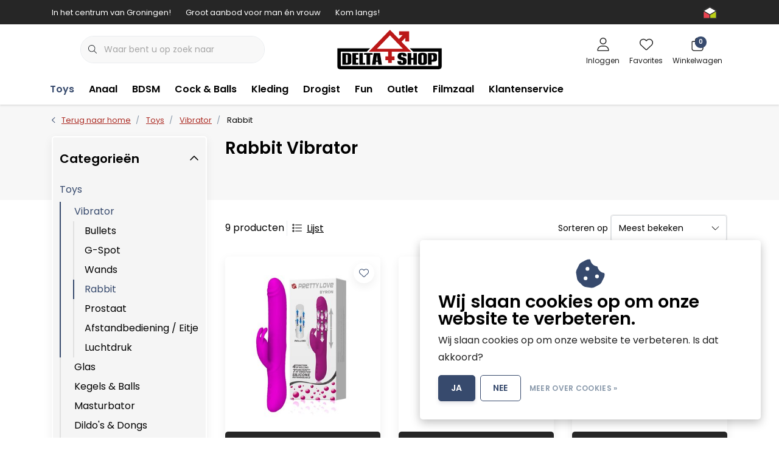

--- FILE ---
content_type: text/html;charset=utf-8
request_url: https://www.deltasexshop.nl/toys/vibrator/rabbit/
body_size: 27992
content:
<!DOCTYPE html>
<html lang="nl" data-theme='light'>
  <head>
        <meta charset="utf-8"/>
<!-- [START] 'blocks/head.rain' -->
<!--

  (c) 2008-2026 Lightspeed Netherlands B.V.
  http://www.lightspeedhq.com
  Generated: 17-01-2026 @ 16:24:00

-->
<link rel="canonical" href="https://www.deltasexshop.nl/toys/vibrator/rabbit/"/>
<link rel="alternate" href="https://www.deltasexshop.nl/index.rss" type="application/rss+xml" title="Nieuwe producten"/>
<link href="https://cdn.webshopapp.com/assets/cookielaw.css?2025-02-20" rel="stylesheet" type="text/css"/>
<meta name="robots" content="noodp,noydir"/>
<meta name="google-site-verification" content="googlefcf30e598731d4eb.html"/>
<meta property="og:url" content="https://www.deltasexshop.nl/toys/vibrator/rabbit/?source=facebook"/>
<meta property="og:site_name" content="DeltaShop Groningen"/>
<meta property="og:title" content="Rabbit Vibrator"/>
<meta property="og:description" content="Deltashop Groningen is een sexshop met een groot en divers aanbod aan speeltjes, lingerie en andere gerelateerde artikelen. Kom langs in onze winkel óf in onze"/>
<script>
<!-- Google tag (gtag.js) -->
<script async src="https://www.googletagmanager.com/gtag/js?id=G-9WMV6Z3HZM"></script>
<script>
    window.dataLayer = window.dataLayer || [];
    function gtag(){dataLayer.push(arguments);}
    gtag('js', new Date());

    gtag('config', 'G-9WMV6Z3HZM');
</script>
</script>
<script>
(function(w,d,s,l,i){w[l]=w[l]||[];w[l].push({'gtm.start':
new Date().getTime(),event:'gtm.js'});var f=d.getElementsByTagName(s)[0],
j=d.createElement(s),dl=l!='dataLayer'?'&l='+l:'';j.async=true;j.src=
'https://www.googletagmanager.com/gtm.js?id='+i+dl;f.parentNode.insertBefore(j,f);
})(window,document,'script','dataLayer','GTM-PR8Q7TMH');</script>
<!-- End Google Tag Manager -->
</script>
<!--[if lt IE 9]>
<script src="https://cdn.webshopapp.com/assets/html5shiv.js?2025-02-20"></script>
<![endif]-->
<!-- [END] 'blocks/head.rain' -->
    	<title>Rabbit Vibrator - DeltaShop Groningen</title>
  <meta name="description" content="Deltashop Groningen is een sexshop met een groot en divers aanbod aan speeltjes, lingerie en andere gerelateerde artikelen. Kom langs in onze winkel óf in onze" />
  <meta name="keywords" content="Rabbit, Vibrator, deltashop, deltasexshop, sexshop, delta, groningen, deltashop groningen, sexshop groningen, folkingestraat, deltasexshopgroningen, sexshopgroningen, seksshop, folklinge, seks, sex, shop" />
	<meta http-equiv="X-UA-Compatible" content="IE=Edge">
  <meta name="viewport" content="width=device-width, initial-scale=1, shrink-to-fit=no">
	<meta name="theme-color" content="#374a6d">
	<meta name="msapplication-config" content="https://cdn.webshopapp.com/shops/297200/themes/182086/assets/browserconfig.xml?20240522145454">
	<meta name="google-site-verification" content="o17bhiwIJb4aQg5Q7Nn_ZQshyoSONJmGM7opj27OqEE" />
	<meta name="MobileOptimized" content="320">
	<meta name="HandheldFriendly" content="true">
  <meta property="og:title" content="Rabbit Vibrator">
  <meta property="og:type" content="website"> 
  <meta property="og:site_name" content="DeltaShop Groningen">
  <meta property="og:url" content="https://www.deltasexshop.nl/">
    <meta property="og:image" content="https://cdn.webshopapp.com/shops/297200/themes/182086/assets/logo.png?20240522145454">
  
			<link rel="preload" as="style" href="//fonts.googleapis.com/css?family=Poppins:300,400,600&amp;display=swap">
	<link rel="preconnect" href="https://fonts.googleapis.com">
	<link rel="preconnect" href="https://fonts.gstatic.com" crossorigin>
	<link rel="dns-prefetch" href="https://fonts.googleapis.com">
	<link rel="dns-prefetch" href="https://fonts.gstatic.com" crossorigin>

		<link href="//fonts.googleapis.com/css?family=Poppins:300,400,600&amp;display=swap" rel="stylesheet" media="all">
	
	  	<link rel="preconnect" href="https://ajax.googleapis.com">	
	<link rel="preconnect" href="//kit.fontawesome.com" crossorigin>
 	<link rel="preconnect" href="https://cdn.webshopapp.com/">
	<link rel="preconnect" href="//assets.webshopapp.com/">
	<link rel="preconnect" href="//www.gstatic.com" crossorigin="anonymous">
  <link rel="dns-prefetch" href="https://ajax.googleapis.com">
	<link rel="dns-prefetch" href="//kit.fontawesome.com" crossorigin="anonymous">
	<link rel="dns-prefetch" href="https://cdn.webshopapp.com/">
	<link rel="dns-prefetch" href="https://assets.webshopapp.com">	
	<link rel="dns-prefetch" href="//www.gstatic.com" crossorigin="anonymous">
	<link rel="preload" as="script" href="https://cdn.webshopapp.com/shops/297200/themes/182086/assets/js-jquery-min.js?20240522145454">
	<link rel="preload" as="script" href="//cdn.webshopapp.com/shops/328021/files/396250402/script-min.js">
	<link rel="preload" as="script" href="//kit.fontawesome.com/6b345cc411.js" crossorigin="anonymous">
	<link rel="preload" as="style" href="https://cdn.webshopapp.com/shops/297200/themes/182086/assets/css-bootstrap-min.css?20240522145454" />
  <link rel="preload" as="style" href="https://cdn.webshopapp.com/shops/297200/themes/182086/assets/css-skeleton.css?20240522145454" />
	<link rel="preload" as="style" href="https://cdn.webshopapp.com/shops/297200/themes/182086/assets/css-swiper.css?20240522145454" />
	<link rel="preload" as="style" href="https://cdn.webshopapp.com/shops/297200/themes/182086/assets/css-theme.css?20240522145454" />
	<link rel="preload" as="style" href="https://cdn.webshopapp.com/shops/297200/themes/182086/assets/style.css?20240522145454" />
	<link rel="preload" as="script" href="https://cdn.webshopapp.com/shops/297200/themes/182086/assets/js-custom.js?20240522145454">
	<link rel="shortcut icon" type="image/x-icon" href="https://cdn.webshopapp.com/shops/297200/themes/182086/assets/favicon.ico?20230723152843">
	<link rel="apple-touch-icon" href="https://cdn.webshopapp.com/shops/297200/themes/182086/assets/favicon.ico?20230723152843">
	
	  <link rel="stylesheet" href="https://cdn.webshopapp.com/shops/297200/themes/182086/assets/css-bootstrap-min.css?20240522145454" media="all" />
	<script src="https://kit.fontawesome.com/6b345cc411.js" crossorigin="anonymous"></script>
	<link rel="stylesheet" href="https://cdn.webshopapp.com/shops/297200/themes/182086/assets/css-skeleton.css?20240522145454?265" media="all" />	<link rel="stylesheet" href="https://cdn.webshopapp.com/shops/297200/themes/182086/assets/css-swiper.css?20240522145454" media="all" />
	<link rel="stylesheet" href="https://cdn.webshopapp.com/shops/297200/themes/182086/assets/css-theme.css?20240522145454" media="all" />
	<link rel="stylesheet" href="https://cdn.webshopapp.com/shops/297200/themes/182086/assets/custom.css?20240522145454" media="all" />
			<script src="https://cdn.webshopapp.com/shops/297200/themes/182086/assets/js-jquery-min.js?20240522145454"></script>
		<script defer src="https://cdn.webshopapp.com/assets/gui.js?2025-02-20"></script>
	<script type="application/ld+json">
[
	  {
    "@context": "https://schema.org/",
    "@type": "Organization",
    "url": "https://www.deltasexshop.nl/",
    "name": "DeltaShop Groningen",
    "legalName": "DeltaShop Groningen",
    "description": "Deltashop Groningen is een sexshop met een groot en divers aanbod aan speeltjes, lingerie en andere gerelateerde artikelen. Kom langs in onze winkel óf in onze",
    "logo": "https://cdn.webshopapp.com/shops/297200/themes/182086/assets/logo.png?20240522145454",
    "image": "https://cdn.webshopapp.com/shops/297200/themes/182086/assets/headline-1-image.jpg?20230723152843",
    "contactPoint": {
      "@type": "ContactPoint",
      "contactType": "Customer service",
      "telephone": "050-3126449"
    },
    "address": {
      "@type": "PostalAddress",
      "streetAddress": "Folkingestraat 53",
      "addressLocality": "Groningen",
      "postalCode": "9711 JV",
      "addressCountry": ""
    }
  }
  ,
  {
    "@context": "https://schema.org/",
    "@type": "BreadcrumbList",
    "itemListElement":
    [
      {
        "@type": "ListItem",
        "position": 1,
        "item": {
          "@id": "https://www.deltasexshop.nl/",
          "name": "Home"
        }
      },
            {
        "@type": "ListItem",
        "position": 2,
        "item":	{
          "@id": "https://www.deltasexshop.nl/toys/",
          "name": "Toys"
        }
      },            {
        "@type": "ListItem",
        "position": 3,
        "item":	{
          "@id": "https://www.deltasexshop.nl/toys/vibrator/",
          "name": "Vibrator"
        }
      },            {
        "@type": "ListItem",
        "position": 4,
        "item":	{
          "@id": "https://www.deltasexshop.nl/toys/vibrator/rabbit/",
          "name": "Rabbit"
        }
      }          ]
  }
      	]
</script>

  </head>
  <body class="body my-0 layout-custom">
    <div id="wrapper" class="wrapper">
              <header id="header" class="header header-usps up header-other header-navbar-below pb-lg-0 pb-2 transistion">
    <div class="header-usp py-2">
  <div class="container">
    <div class="row align-items-center">
      <div class="col-lg-7 col-12">
                        <div id="swiper-header-usp" class="usp-inner swiper-container swiper-header-usp" data-swiper="1" data-slidesperview="3" data-spacebetween="0" data-speed="1500" data-breakpoints="{&quot;0&quot;:{&quot;slidesPerView&quot;:1},&quot;481&quot;:{&quot;slidesPerView&quot;:2},&quot;992&quot;:{&quot;slidesPerView&quot;:&quot;auto&quot;}}">
          <div class="swiper-wrapper">
          <div class="swiper-slide"><div class="usp text-truncate mr-4">In het centrum van Groningen!</div></div><div class="swiper-slide"><div class="usp text-truncate mr-4">Groot aanbod voor man én vrouw</div></div><div class="swiper-slide"><div class="usp text-truncate mr-4">Kom langs!</div></div>          </div>
        </div>
              </div>
            <div class="col-lg-5 col-12 d-lg-block d-none">
        <ul class="nav align-items-center justify-content-end ml-lg-auto">
                              <li class="top-nav-item text-right mx-3">
            <div class="img-hallmark ">
            <span style="background-image:url(https://cdn.webshopapp.com/shops/297200/themes/182086/assets/img-hallmarks.png?20240522145454);"></span>            </div>
          </li>
                                      </ul>
      </div>
          </div>
  </div>
</div>

    <div class="container text-truncate">
    <div class="row align-items-center">
            <div class="logo col-lg-4 order-lg-2 text-left text-lg-center col-7 order-1 py-2">
                	<a href="https://www.deltasexshop.nl/" title="Deltashop Groningen">
	<img src="https://cdn.webshopapp.com/shops/345212/files/418198270/delta-1.svg" alt="Deltashop Groningen" width="" height="65">
</a>

              </div>
                        <div class="col-lg-4 position-static my-lg-2 order-lg-1 order-4 d-flex align-items-center">
        <div class="mobile-navigation"><a href="javascript:;" title="Menu" data-target="#sidenav-menu" class="d-lg-none d-inline-block mr-3"><i class="fal fa-bars text-secondary"></i></a></div>
                <div id="search" class="w-100">
   <form action="https://www.deltasexshop.nl/search/" method="get" id="formSearch" class="d-flex align-items-center">
     <a href="javascript:;" title="close" onclick="closeEverything();return false;" class="menu-close icon icon-shape"><i class="far fa-close"></i></a>
     <div class="form-group flex-fill mb-0 border">
	<div class="input-group border-0 overflow-hidden">
    <div class="input-group-text border-0 rounded-0"><i class="fal fa-search text-dark"></i></div>    <input class="form-control form-control-alternative form-icon border-0" value="" placeholder="Waar bent u op zoek naar" type="search" name="q" autocomplete="off">
  </div>
</div>

   </form>
  <div class="autocomplete">
         <div class="results shadow">
            <div class="container">
               <div class="row py-3">
                 <div class="col-lg-4 col-12 order-lg-1 order-1">
                     <div class="search-box">
                        <div class="title-box h4 mb-3">Ik ben op zoek naar</div>
                        <ul class="list-unstyled ism-results-list"></ul>
                     </div>
                  </div>
                  <div class="col-lg-8 col-12  order-lg-2 order-2">
                    <div class="title-box h4 mb-3">Zoekresultaten voor <b class="query">...</b></div>
                    <div class="products products-box products-livesearch clear"></div>
                    <div class="notfound">Geen producten gevonden...</div>
                    <a class="btn btn-secondary item-add-btn more clear" href="javascript:;" onclick="$('#formSearch').submit();">Bekijk alle resultaten</a>
                  </div>
               </div>
            </div>
         </div>
      </div>
</div>

              </div>
                  <div class="col-lg-4 justify-content-end col-5 position-static order-lg-4 order-3">
                <div id="header-items" class="navbar navbar-expand-lg p-0 position-static justify-content-end">
   <ul class="mobile-navigation justify-content-end order-lg-2 order-1 navbar-nav ml-lg-auto m-0">
      <li class="nav-item nav-account text-center mr-0">
                 					         <a href="https://www.deltasexshop.nl/account/" title="Inloggen" data-target="#sidenav-account" class="nav-link nav-link-icon"><i class="fal fa-lg fa-user"></i><small class="menu-text">Inloggen</small></a>
               </li>
            <li class="nav-item nav-favorites text-center mr-0">
         <a href="https://www.deltasexshop.nl/account/wishlist/" title="Favorites" class="nav-link nav-link-icon"><i class="fal fa-lg fa-heart"></i><small class="menu-text">Favorites</small></a>
      </li>
                        <li class="nav-item nav-cart mr-0 text-center">
         <a href="https://www.deltasexshop.nl/cart/" title="Winkelwagen" data-target="#sidenav-cart" class="nav-link nav-link-icon">
         <span class="badge badge-pill badge-secondary badge-header">0</span><i class="fal fa-lg fa-shopping-bag"></i><small class="menu-text">Winkelwagen</small>
         </a>
      </li>
   </ul>
</div>

      </div>
    </div>
  </div>
        <div class="navigation position-static col-12 order-lg-1 order-4">
<div class="container position-relative">
  
	
<nav class="navbar navbar-3 navbar-expand-lg p-0 position-static text-truncate row">
  <div class="collapse navbar-collapse">
        				  <ul class="navbar-nav mr-0">
        <li class="nav-item mr-0">
      <a class="nav-link text-truncate active" href="https://www.deltasexshop.nl/toys/">Toys</a>
            			<div class="subnav ism-dropdown shadow">
  <div class="container position-relative">
    <div class="row">
            <div class="col-lg-9">
        <div class="row">  
                                                              <ul class="subnav-col col-6 col-lg-4 col-xl-3 list-unstyled m-0">
                    <li class="subitem active text-truncate">
            <a href="https://www.deltasexshop.nl/toys/vibrator/" title="Vibrator"><strong>Vibrator</strong></a>
            <ul class="subnav-col list-unstyled m-0 mb-3">
                            <li class="subitem text-truncate"><a href="https://www.deltasexshop.nl/toys/vibrator/bullets/" title="Bullets">Bullets</a></li>
                            <li class="subitem text-truncate"><a href="https://www.deltasexshop.nl/toys/vibrator/g-spot/" title="G-Spot">G-Spot</a></li>
                            <li class="subitem text-truncate"><a href="https://www.deltasexshop.nl/toys/vibrator/wands/" title="Wands">Wands</a></li>
                            <li class="subitem active text-truncate"><a href="https://www.deltasexshop.nl/toys/vibrator/rabbit/" title="Rabbit">Rabbit</a></li>
                            <li class="subitem text-truncate"><a href="https://www.deltasexshop.nl/toys/vibrator/prostaat-12170201/" title="Prostaat">Prostaat</a></li>
                            <li class="subitem text-truncate"><a href="https://www.deltasexshop.nl/toys/vibrator/afstandbediening-eitje/" title="Afstandbediening / Eitje">Afstandbediening / Eitje</a></li>
                            <li class="subitem text-truncate"><a href="https://www.deltasexshop.nl/toys/vibrator/luchtdruk/" title="Luchtdruk">Luchtdruk</a></li>
                          </ul>
          </li>
                    <li class="subitem text-truncate">
            <a href="https://www.deltasexshop.nl/toys/glas/" title="Glas"><strong>Glas</strong></a>
            <ul class="subnav-col list-unstyled m-0 mb-3">
                          </ul>
          </li>
                  </ul>
                <ul class="subnav-col col-6 col-lg-4 col-xl-3 list-unstyled m-0">
                    <li class="subitem text-truncate">
            <a href="https://www.deltasexshop.nl/toys/kegels-balls/" title="Kegels &amp; Balls"><strong>Kegels &amp; Balls</strong></a>
            <ul class="subnav-col list-unstyled m-0 mb-3">
                          </ul>
          </li>
                    <li class="subitem text-truncate">
            <a href="https://www.deltasexshop.nl/toys/masturbator/" title="Masturbator"><strong>Masturbator</strong></a>
            <ul class="subnav-col list-unstyled m-0 mb-3">
                            <li class="subitem text-truncate"><a href="https://www.deltasexshop.nl/toys/masturbator/opblaaspop/" title="Opblaaspop">Opblaaspop</a></li>
                            <li class="subitem text-truncate"><a href="https://www.deltasexshop.nl/toys/masturbator/pocket-pussy/" title="Pocket Pussy">Pocket Pussy</a></li>
                            <li class="subitem text-truncate"><a href="https://www.deltasexshop.nl/toys/masturbator/automatisch/" title="Automatisch">Automatisch</a></li>
                          </ul>
          </li>
                  </ul>
                <ul class="subnav-col col-6 col-lg-4 col-xl-3 list-unstyled m-0">
                    <li class="subitem text-truncate">
            <a href="https://www.deltasexshop.nl/toys/dildos-dongs/" title="Dildo&#039;s &amp; Dongs"><strong>Dildo&#039;s &amp; Dongs</strong></a>
            <ul class="subnav-col list-unstyled m-0 mb-3">
                            <li class="subitem text-truncate"><a href="https://www.deltasexshop.nl/toys/dildos-dongs/zuignap/" title="Zuignap">Zuignap</a></li>
                            <li class="subitem text-truncate"><a href="https://www.deltasexshop.nl/toys/dildos-dongs/monstar-dildo/" title="Monstar Dildo">Monstar Dildo</a></li>
                          </ul>
          </li>
                    <li class="subitem text-truncate">
            <a href="https://www.deltasexshop.nl/toys/couple-toys/" title="Couple Toys"><strong>Couple Toys</strong></a>
            <ul class="subnav-col list-unstyled m-0 mb-3">
                          </ul>
          </li>
                  </ul>
                <ul class="subnav-col col-6 col-lg-4 col-xl-3 list-unstyled m-0">
                    <li class="subitem text-truncate">
            <a href="https://www.deltasexshop.nl/toys/strap-on/" title="Strap-on"><strong>Strap-on</strong></a>
            <ul class="subnav-col list-unstyled m-0 mb-3">
                            <li class="subitem text-truncate"><a href="https://www.deltasexshop.nl/toys/strap-on/strapless/" title="Strapless">Strapless</a></li>
                          </ul>
          </li>
                    <li class="subitem text-truncate">
            <a href="https://www.deltasexshop.nl/toys/sleeves/" title="Sleeves"><strong>Sleeves</strong></a>
            <ul class="subnav-col list-unstyled m-0 mb-3">
                          </ul>
          </li>
                  </ul>
                      </div>
      </div>
                  <div class="subnav-col col-lg-3 col-6 justify-self-end list-unstyled ml-auto">
        <div class="title-box d-flex align-items-center justify-content-between mb-2">Topmerken<a href="https://www.deltasexshop.nl/brands/" title="Topmerken" class="btn-link small">Alle merken</a></div>
        <div class="content-box row no-gutters mb-3">
                    	                                                <div class="col-lg-4 col-12">
              <a href="https://www.deltasexshop.nl/brands/bad-kitty/" title="Bad kitty" class="d-block m-1 brand-border">
                                			      <img src="https://cdn.webshopapp.com/shops/297200/files/432337012/103x47x1/bad-kitty.jpg" data-src="https://cdn.webshopapp.com/shops/297200/files/432337012/103x47x1/bad-kitty.jpg" loading="lazy" class="img-fluid border lazy" alt="Image" width="103" height="47" >
  
                              </a>
            </div>
                    	                                                <div class="col-lg-4 col-12">
              <a href="https://www.deltasexshop.nl/brands/calexotics/" title="Calexotics" class="d-block m-1 brand-border">
                                			      <img src="https://cdn.webshopapp.com/shops/297200/files/445833741/103x47x1/calexotics.jpg" data-src="https://cdn.webshopapp.com/shops/297200/files/445833741/103x47x1/calexotics.jpg" loading="lazy" class="img-fluid border lazy" alt="Image" width="103" height="47" >
  
                              </a>
            </div>
                    	                                                <div class="col-lg-4 col-12">
              <a href="https://www.deltasexshop.nl/brands/champs/" title="Champs" class="d-block m-1 brand-border">
                                <span class="text-body border text-center d-block py-3 text-truncate">Champs</span>
                              </a>
            </div>
                    	                                                <div class="col-lg-4 col-12">
              <a href="https://www.deltasexshop.nl/brands/cottelli-collection/" title="Cottelli Collection" class="d-block m-1 brand-border">
                                <span class="text-body border text-center d-block py-3 text-truncate">Cottelli Collection</span>
                              </a>
            </div>
                    	                                                <div class="col-lg-4 col-12">
              <a href="https://www.deltasexshop.nl/brands/hung-system/" title="Hung System" class="d-block m-1 brand-border">
                                <span class="text-body border text-center d-block py-3 text-truncate">Hung System</span>
                              </a>
            </div>
                    	                                                <div class="col-lg-4 col-12">
              <a href="https://www.deltasexshop.nl/brands/king-cock/" title="King Cock" class="d-block m-1 brand-border">
                                			      <img src="https://cdn.webshopapp.com/shops/297200/files/445833695/103x47x1/king-cock.jpg" data-src="https://cdn.webshopapp.com/shops/297200/files/445833695/103x47x1/king-cock.jpg" loading="lazy" class="img-fluid border lazy" alt="Image" width="103" height="47" >
  
                              </a>
            </div>
                    	                                                <div class="col-lg-4 col-12">
              <a href="https://www.deltasexshop.nl/brands/rimba/" title="Rimba" class="d-block m-1 brand-border">
                                			      <img src="https://cdn.webshopapp.com/shops/297200/files/432337306/103x47x1/rimba.jpg" data-src="https://cdn.webshopapp.com/shops/297200/files/432337306/103x47x1/rimba.jpg" loading="lazy" class="img-fluid border lazy" alt="Image" width="103" height="47" >
  
                              </a>
            </div>
                    	                                                <div class="col-lg-4 col-12">
              <a href="https://www.deltasexshop.nl/brands/taboom/" title="Taboom" class="d-block m-1 brand-border">
                                			      <img src="https://cdn.webshopapp.com/shops/297200/files/445833685/103x47x1/taboom.jpg" data-src="https://cdn.webshopapp.com/shops/297200/files/445833685/103x47x1/taboom.jpg" loading="lazy" class="img-fluid border lazy" alt="Image" width="103" height="47" >
  
                              </a>
            </div>
                    	                                                <div class="col-lg-4 col-12">
              <a href="https://www.deltasexshop.nl/brands/toyjoy/" title="ToyJoy" class="d-block m-1 brand-border">
                                			      <img src="https://cdn.webshopapp.com/shops/297200/files/445833964/103x47x1/toyjoy.jpg" data-src="https://cdn.webshopapp.com/shops/297200/files/445833964/103x47x1/toyjoy.jpg" loading="lazy" class="img-fluid border lazy" alt="Image" width="103" height="47" >
  
                              </a>
            </div>
                  </div>
              </div>
          </div>
    <div class="button-box col-12 my-3 text-center">					
		  <a href="https://www.deltasexshop.nl/toys/" class="btn btn-secondary btn-icon  rounded-pill" title="Bekijk alle categorieën" >Bekijk alle categorieën</a>
</div>
  </div>
</div>

    </li>
            <li class="nav-item mr-0">
      <a class="nav-link text-truncate" href="https://www.deltasexshop.nl/anaal/">Anaal</a>
            			<div class="subnav ism-dropdown shadow">
  <div class="container position-relative">
    <div class="row">
            <div class="col-lg-9">
        <div class="row">  
                                                              <ul class="subnav-col col-6 col-lg-4 col-xl-3 list-unstyled m-0">
                    <li class="subitem text-truncate">
            <a href="https://www.deltasexshop.nl/anaal/plugs/" title="Plugs"><strong>Plugs</strong></a>
            <ul class="subnav-col list-unstyled m-0 mb-3">
                          </ul>
          </li>
                  </ul>
                <ul class="subnav-col col-6 col-lg-4 col-xl-3 list-unstyled m-0">
                    <li class="subitem text-truncate">
            <a href="https://www.deltasexshop.nl/anaal/douche/" title="Douche"><strong>Douche</strong></a>
            <ul class="subnav-col list-unstyled m-0 mb-3">
                          </ul>
          </li>
                  </ul>
                <ul class="subnav-col col-6 col-lg-4 col-xl-3 list-unstyled m-0">
                    <li class="subitem text-truncate">
            <a href="https://www.deltasexshop.nl/anaal/balls-beads/" title="Balls &amp; Beads"><strong>Balls &amp; Beads</strong></a>
            <ul class="subnav-col list-unstyled m-0 mb-3">
                          </ul>
          </li>
                  </ul>
                      </div>
      </div>
                  <div class="subnav-col col-lg-3 col-6 justify-self-end list-unstyled ml-auto">
        <div class="title-box d-flex align-items-center justify-content-between mb-2">Topmerken<a href="https://www.deltasexshop.nl/brands/" title="Topmerken" class="btn-link small">Alle merken</a></div>
        <div class="content-box row no-gutters mb-3">
                    	                                                <div class="col-lg-4 col-12">
              <a href="https://www.deltasexshop.nl/brands/bad-kitty/" title="Bad kitty" class="d-block m-1 brand-border">
                                			      <img src="https://cdn.webshopapp.com/shops/297200/files/432337012/103x47x1/bad-kitty.jpg" data-src="https://cdn.webshopapp.com/shops/297200/files/432337012/103x47x1/bad-kitty.jpg" loading="lazy" class="img-fluid border lazy" alt="Image" width="103" height="47" >
  
                              </a>
            </div>
                    	                                                <div class="col-lg-4 col-12">
              <a href="https://www.deltasexshop.nl/brands/calexotics/" title="Calexotics" class="d-block m-1 brand-border">
                                			      <img src="https://cdn.webshopapp.com/shops/297200/files/445833741/103x47x1/calexotics.jpg" data-src="https://cdn.webshopapp.com/shops/297200/files/445833741/103x47x1/calexotics.jpg" loading="lazy" class="img-fluid border lazy" alt="Image" width="103" height="47" >
  
                              </a>
            </div>
                    	                                                <div class="col-lg-4 col-12">
              <a href="https://www.deltasexshop.nl/brands/champs/" title="Champs" class="d-block m-1 brand-border">
                                <span class="text-body border text-center d-block py-3 text-truncate">Champs</span>
                              </a>
            </div>
                    	                                                <div class="col-lg-4 col-12">
              <a href="https://www.deltasexshop.nl/brands/cottelli-collection/" title="Cottelli Collection" class="d-block m-1 brand-border">
                                <span class="text-body border text-center d-block py-3 text-truncate">Cottelli Collection</span>
                              </a>
            </div>
                    	                                                <div class="col-lg-4 col-12">
              <a href="https://www.deltasexshop.nl/brands/hung-system/" title="Hung System" class="d-block m-1 brand-border">
                                <span class="text-body border text-center d-block py-3 text-truncate">Hung System</span>
                              </a>
            </div>
                    	                                                <div class="col-lg-4 col-12">
              <a href="https://www.deltasexshop.nl/brands/king-cock/" title="King Cock" class="d-block m-1 brand-border">
                                			      <img src="https://cdn.webshopapp.com/shops/297200/files/445833695/103x47x1/king-cock.jpg" data-src="https://cdn.webshopapp.com/shops/297200/files/445833695/103x47x1/king-cock.jpg" loading="lazy" class="img-fluid border lazy" alt="Image" width="103" height="47" >
  
                              </a>
            </div>
                    	                                                <div class="col-lg-4 col-12">
              <a href="https://www.deltasexshop.nl/brands/rimba/" title="Rimba" class="d-block m-1 brand-border">
                                			      <img src="https://cdn.webshopapp.com/shops/297200/files/432337306/103x47x1/rimba.jpg" data-src="https://cdn.webshopapp.com/shops/297200/files/432337306/103x47x1/rimba.jpg" loading="lazy" class="img-fluid border lazy" alt="Image" width="103" height="47" >
  
                              </a>
            </div>
                    	                                                <div class="col-lg-4 col-12">
              <a href="https://www.deltasexshop.nl/brands/taboom/" title="Taboom" class="d-block m-1 brand-border">
                                			      <img src="https://cdn.webshopapp.com/shops/297200/files/445833685/103x47x1/taboom.jpg" data-src="https://cdn.webshopapp.com/shops/297200/files/445833685/103x47x1/taboom.jpg" loading="lazy" class="img-fluid border lazy" alt="Image" width="103" height="47" >
  
                              </a>
            </div>
                    	                                                <div class="col-lg-4 col-12">
              <a href="https://www.deltasexshop.nl/brands/toyjoy/" title="ToyJoy" class="d-block m-1 brand-border">
                                			      <img src="https://cdn.webshopapp.com/shops/297200/files/445833964/103x47x1/toyjoy.jpg" data-src="https://cdn.webshopapp.com/shops/297200/files/445833964/103x47x1/toyjoy.jpg" loading="lazy" class="img-fluid border lazy" alt="Image" width="103" height="47" >
  
                              </a>
            </div>
                  </div>
              </div>
          </div>
    <div class="button-box col-12 my-3 text-center">					
		  <a href="https://www.deltasexshop.nl/anaal/" class="btn btn-secondary btn-icon  rounded-pill" title="Bekijk alle categorieën" >Bekijk alle categorieën</a>
</div>
  </div>
</div>

    </li>
            <li class="nav-item mr-0">
      <a class="nav-link text-truncate" href="https://www.deltasexshop.nl/bdsm/">BDSM</a>
            			<div class="subnav ism-dropdown shadow">
  <div class="container position-relative">
    <div class="row">
            <div class="col-lg-9">
        <div class="row">  
                                                              <ul class="subnav-col col-6 col-lg-4 col-xl-3 list-unstyled m-0">
                    <li class="subitem text-truncate">
            <a href="https://www.deltasexshop.nl/bdsm/bondage/" title="Bondage"><strong>Bondage</strong></a>
            <ul class="subnav-col list-unstyled m-0 mb-3">
                            <li class="subitem text-truncate"><a href="https://www.deltasexshop.nl/bdsm/bondage/bondage-sets/" title="Bondage Sets">Bondage Sets</a></li>
                            <li class="subitem text-truncate"><a href="https://www.deltasexshop.nl/bdsm/bondage/blinddoeken/" title="Blinddoeken">Blinddoeken</a></li>
                            <li class="subitem text-truncate"><a href="https://www.deltasexshop.nl/bdsm/bondage/gags/" title="Gags">Gags</a></li>
                            <li class="subitem text-truncate"><a href="https://www.deltasexshop.nl/bdsm/bondage/halsbanden/" title="Halsbanden">Halsbanden</a></li>
                            <li class="subitem text-truncate"><a href="https://www.deltasexshop.nl/bdsm/bondage/shackles/" title="Shackles">Shackles</a></li>
                          </ul>
          </li>
                    <li class="subitem text-truncate">
            <a href="https://www.deltasexshop.nl/bdsm/zwepen-paddles/" title="Zwepen &amp; Paddles"><strong>Zwepen &amp; Paddles</strong></a>
            <ul class="subnav-col list-unstyled m-0 mb-3">
                          </ul>
          </li>
                  </ul>
                <ul class="subnav-col col-6 col-lg-4 col-xl-3 list-unstyled m-0">
                    <li class="subitem text-truncate">
            <a href="https://www.deltasexshop.nl/bdsm/boeien-touw/" title="Boeien &amp; Touw"><strong>Boeien &amp; Touw</strong></a>
            <ul class="subnav-col list-unstyled m-0 mb-3">
                            <li class="subitem text-truncate"><a href="https://www.deltasexshop.nl/bdsm/boeien-touw/touw/" title="Touw">Touw</a></li>
                            <li class="subitem text-truncate"><a href="https://www.deltasexshop.nl/bdsm/boeien-touw/boeien/" title="Boeien">Boeien</a></li>
                            <li class="subitem text-truncate"><a href="https://www.deltasexshop.nl/bdsm/boeien-touw/tape/" title="Tape">Tape</a></li>
                          </ul>
          </li>
                    <li class="subitem text-truncate">
            <a href="https://www.deltasexshop.nl/bdsm/tepelklemmen/" title="Tepelklemmen"><strong>Tepelklemmen</strong></a>
            <ul class="subnav-col list-unstyled m-0 mb-3">
                          </ul>
          </li>
                  </ul>
                <ul class="subnav-col col-6 col-lg-4 col-xl-3 list-unstyled m-0">
                    <li class="subitem text-truncate">
            <a href="https://www.deltasexshop.nl/bdsm/chastity-gear/" title="Chastity Gear"><strong>Chastity Gear</strong></a>
            <ul class="subnav-col list-unstyled m-0 mb-3">
                          </ul>
          </li>
                    <li class="subitem text-truncate">
            <a href="https://www.deltasexshop.nl/bdsm/elektro/" title="Elektro"><strong>Elektro</strong></a>
            <ul class="subnav-col list-unstyled m-0 mb-3">
                          </ul>
          </li>
                  </ul>
                <ul class="subnav-col col-6 col-lg-4 col-xl-3 list-unstyled m-0">
                    <li class="subitem text-truncate">
            <a href="https://www.deltasexshop.nl/bdsm/pomp/" title="Pomp"><strong>Pomp</strong></a>
            <ul class="subnav-col list-unstyled m-0 mb-3">
                            <li class="subitem text-truncate"><a href="https://www.deltasexshop.nl/bdsm/pomp/penis/" title="Penis">Penis</a></li>
                            <li class="subitem text-truncate"><a href="https://www.deltasexshop.nl/bdsm/pomp/vagina/" title="Vagina">Vagina</a></li>
                          </ul>
          </li>
                  </ul>
                      </div>
      </div>
                  <div class="subnav-col col-lg-3 col-6 justify-self-end list-unstyled ml-auto">
        <div class="title-box d-flex align-items-center justify-content-between mb-2">Topmerken<a href="https://www.deltasexshop.nl/brands/" title="Topmerken" class="btn-link small">Alle merken</a></div>
        <div class="content-box row no-gutters mb-3">
                    	                                                <div class="col-lg-4 col-12">
              <a href="https://www.deltasexshop.nl/brands/bad-kitty/" title="Bad kitty" class="d-block m-1 brand-border">
                                			      <img src="https://cdn.webshopapp.com/shops/297200/files/432337012/103x47x1/bad-kitty.jpg" data-src="https://cdn.webshopapp.com/shops/297200/files/432337012/103x47x1/bad-kitty.jpg" loading="lazy" class="img-fluid border lazy" alt="Image" width="103" height="47" >
  
                              </a>
            </div>
                    	                                                <div class="col-lg-4 col-12">
              <a href="https://www.deltasexshop.nl/brands/calexotics/" title="Calexotics" class="d-block m-1 brand-border">
                                			      <img src="https://cdn.webshopapp.com/shops/297200/files/445833741/103x47x1/calexotics.jpg" data-src="https://cdn.webshopapp.com/shops/297200/files/445833741/103x47x1/calexotics.jpg" loading="lazy" class="img-fluid border lazy" alt="Image" width="103" height="47" >
  
                              </a>
            </div>
                    	                                                <div class="col-lg-4 col-12">
              <a href="https://www.deltasexshop.nl/brands/champs/" title="Champs" class="d-block m-1 brand-border">
                                <span class="text-body border text-center d-block py-3 text-truncate">Champs</span>
                              </a>
            </div>
                    	                                                <div class="col-lg-4 col-12">
              <a href="https://www.deltasexshop.nl/brands/cottelli-collection/" title="Cottelli Collection" class="d-block m-1 brand-border">
                                <span class="text-body border text-center d-block py-3 text-truncate">Cottelli Collection</span>
                              </a>
            </div>
                    	                                                <div class="col-lg-4 col-12">
              <a href="https://www.deltasexshop.nl/brands/hung-system/" title="Hung System" class="d-block m-1 brand-border">
                                <span class="text-body border text-center d-block py-3 text-truncate">Hung System</span>
                              </a>
            </div>
                    	                                                <div class="col-lg-4 col-12">
              <a href="https://www.deltasexshop.nl/brands/king-cock/" title="King Cock" class="d-block m-1 brand-border">
                                			      <img src="https://cdn.webshopapp.com/shops/297200/files/445833695/103x47x1/king-cock.jpg" data-src="https://cdn.webshopapp.com/shops/297200/files/445833695/103x47x1/king-cock.jpg" loading="lazy" class="img-fluid border lazy" alt="Image" width="103" height="47" >
  
                              </a>
            </div>
                    	                                                <div class="col-lg-4 col-12">
              <a href="https://www.deltasexshop.nl/brands/rimba/" title="Rimba" class="d-block m-1 brand-border">
                                			      <img src="https://cdn.webshopapp.com/shops/297200/files/432337306/103x47x1/rimba.jpg" data-src="https://cdn.webshopapp.com/shops/297200/files/432337306/103x47x1/rimba.jpg" loading="lazy" class="img-fluid border lazy" alt="Image" width="103" height="47" >
  
                              </a>
            </div>
                    	                                                <div class="col-lg-4 col-12">
              <a href="https://www.deltasexshop.nl/brands/taboom/" title="Taboom" class="d-block m-1 brand-border">
                                			      <img src="https://cdn.webshopapp.com/shops/297200/files/445833685/103x47x1/taboom.jpg" data-src="https://cdn.webshopapp.com/shops/297200/files/445833685/103x47x1/taboom.jpg" loading="lazy" class="img-fluid border lazy" alt="Image" width="103" height="47" >
  
                              </a>
            </div>
                    	                                                <div class="col-lg-4 col-12">
              <a href="https://www.deltasexshop.nl/brands/toyjoy/" title="ToyJoy" class="d-block m-1 brand-border">
                                			      <img src="https://cdn.webshopapp.com/shops/297200/files/445833964/103x47x1/toyjoy.jpg" data-src="https://cdn.webshopapp.com/shops/297200/files/445833964/103x47x1/toyjoy.jpg" loading="lazy" class="img-fluid border lazy" alt="Image" width="103" height="47" >
  
                              </a>
            </div>
                  </div>
              </div>
          </div>
    <div class="button-box col-12 my-3 text-center">					
		  <a href="https://www.deltasexshop.nl/bdsm/" class="btn btn-secondary btn-icon  rounded-pill" title="Bekijk alle categorieën" >Bekijk alle categorieën</a>
</div>
  </div>
</div>

    </li>
            <li class="nav-item mr-0">
      <a class="nav-link text-truncate" href="https://www.deltasexshop.nl/cock-balls/">Cock &amp; Balls</a>
            			<div class="subnav ism-dropdown shadow">
  <div class="container position-relative">
    <div class="row">
            <div class="col-lg-9">
        <div class="row">  
                                                              <ul class="subnav-col col-6 col-lg-4 col-xl-3 list-unstyled m-0">
                    <li class="subitem text-truncate">
            <a href="https://www.deltasexshop.nl/cock-balls/cockring/" title="Cockring"><strong>Cockring</strong></a>
            <ul class="subnav-col list-unstyled m-0 mb-3">
                            <li class="subitem text-truncate"><a href="https://www.deltasexshop.nl/cock-balls/cockring/metaal/" title="Metaal">Metaal</a></li>
                            <li class="subitem text-truncate"><a href="https://www.deltasexshop.nl/cock-balls/cockring/silicone-rubber/" title="Silicone/rubber">Silicone/rubber</a></li>
                          </ul>
          </li>
                  </ul>
                <ul class="subnav-col col-6 col-lg-4 col-xl-3 list-unstyled m-0">
                    <li class="subitem text-truncate">
            <a href="https://www.deltasexshop.nl/cock-balls/dilators-sounding/" title="Dilators / Sounding"><strong>Dilators / Sounding</strong></a>
            <ul class="subnav-col list-unstyled m-0 mb-3">
                          </ul>
          </li>
                  </ul>
                      </div>
      </div>
                  <div class="subnav-col col-lg-3 col-6 justify-self-end list-unstyled ml-auto">
        <div class="title-box d-flex align-items-center justify-content-between mb-2">Topmerken<a href="https://www.deltasexshop.nl/brands/" title="Topmerken" class="btn-link small">Alle merken</a></div>
        <div class="content-box row no-gutters mb-3">
                    	                                                <div class="col-lg-4 col-12">
              <a href="https://www.deltasexshop.nl/brands/bad-kitty/" title="Bad kitty" class="d-block m-1 brand-border">
                                			      <img src="https://cdn.webshopapp.com/shops/297200/files/432337012/103x47x1/bad-kitty.jpg" data-src="https://cdn.webshopapp.com/shops/297200/files/432337012/103x47x1/bad-kitty.jpg" loading="lazy" class="img-fluid border lazy" alt="Image" width="103" height="47" >
  
                              </a>
            </div>
                    	                                                <div class="col-lg-4 col-12">
              <a href="https://www.deltasexshop.nl/brands/calexotics/" title="Calexotics" class="d-block m-1 brand-border">
                                			      <img src="https://cdn.webshopapp.com/shops/297200/files/445833741/103x47x1/calexotics.jpg" data-src="https://cdn.webshopapp.com/shops/297200/files/445833741/103x47x1/calexotics.jpg" loading="lazy" class="img-fluid border lazy" alt="Image" width="103" height="47" >
  
                              </a>
            </div>
                    	                                                <div class="col-lg-4 col-12">
              <a href="https://www.deltasexshop.nl/brands/champs/" title="Champs" class="d-block m-1 brand-border">
                                <span class="text-body border text-center d-block py-3 text-truncate">Champs</span>
                              </a>
            </div>
                    	                                                <div class="col-lg-4 col-12">
              <a href="https://www.deltasexshop.nl/brands/cottelli-collection/" title="Cottelli Collection" class="d-block m-1 brand-border">
                                <span class="text-body border text-center d-block py-3 text-truncate">Cottelli Collection</span>
                              </a>
            </div>
                    	                                                <div class="col-lg-4 col-12">
              <a href="https://www.deltasexshop.nl/brands/hung-system/" title="Hung System" class="d-block m-1 brand-border">
                                <span class="text-body border text-center d-block py-3 text-truncate">Hung System</span>
                              </a>
            </div>
                    	                                                <div class="col-lg-4 col-12">
              <a href="https://www.deltasexshop.nl/brands/king-cock/" title="King Cock" class="d-block m-1 brand-border">
                                			      <img src="https://cdn.webshopapp.com/shops/297200/files/445833695/103x47x1/king-cock.jpg" data-src="https://cdn.webshopapp.com/shops/297200/files/445833695/103x47x1/king-cock.jpg" loading="lazy" class="img-fluid border lazy" alt="Image" width="103" height="47" >
  
                              </a>
            </div>
                    	                                                <div class="col-lg-4 col-12">
              <a href="https://www.deltasexshop.nl/brands/rimba/" title="Rimba" class="d-block m-1 brand-border">
                                			      <img src="https://cdn.webshopapp.com/shops/297200/files/432337306/103x47x1/rimba.jpg" data-src="https://cdn.webshopapp.com/shops/297200/files/432337306/103x47x1/rimba.jpg" loading="lazy" class="img-fluid border lazy" alt="Image" width="103" height="47" >
  
                              </a>
            </div>
                    	                                                <div class="col-lg-4 col-12">
              <a href="https://www.deltasexshop.nl/brands/taboom/" title="Taboom" class="d-block m-1 brand-border">
                                			      <img src="https://cdn.webshopapp.com/shops/297200/files/445833685/103x47x1/taboom.jpg" data-src="https://cdn.webshopapp.com/shops/297200/files/445833685/103x47x1/taboom.jpg" loading="lazy" class="img-fluid border lazy" alt="Image" width="103" height="47" >
  
                              </a>
            </div>
                    	                                                <div class="col-lg-4 col-12">
              <a href="https://www.deltasexshop.nl/brands/toyjoy/" title="ToyJoy" class="d-block m-1 brand-border">
                                			      <img src="https://cdn.webshopapp.com/shops/297200/files/445833964/103x47x1/toyjoy.jpg" data-src="https://cdn.webshopapp.com/shops/297200/files/445833964/103x47x1/toyjoy.jpg" loading="lazy" class="img-fluid border lazy" alt="Image" width="103" height="47" >
  
                              </a>
            </div>
                  </div>
              </div>
          </div>
    <div class="button-box col-12 my-3 text-center">					
		  <a href="https://www.deltasexshop.nl/cock-balls/" class="btn btn-secondary btn-icon  rounded-pill" title="Bekijk alle categorieën" >Bekijk alle categorieën</a>
</div>
  </div>
</div>

    </li>
            <li class="nav-item mr-0">
      <a class="nav-link text-truncate" href="https://www.deltasexshop.nl/kleding/">Kleding</a>
            			<div class="subnav ism-dropdown shadow">
  <div class="container position-relative">
    <div class="row">
            <div class="col-lg-9">
        <div class="row">  
                                                              <ul class="subnav-col col-6 col-lg-4 col-xl-3 list-unstyled m-0">
                    <li class="subitem text-truncate">
            <a href="https://www.deltasexshop.nl/kleding/lingerie-man/" title="Lingerie Man"><strong>Lingerie Man</strong></a>
            <ul class="subnav-col list-unstyled m-0 mb-3">
                          </ul>
          </li>
                  </ul>
                <ul class="subnav-col col-6 col-lg-4 col-xl-3 list-unstyled m-0">
                    <li class="subitem text-truncate">
            <a href="https://www.deltasexshop.nl/kleding/latex/" title="Latex "><strong>Latex </strong></a>
            <ul class="subnav-col list-unstyled m-0 mb-3">
                          </ul>
          </li>
                  </ul>
                <ul class="subnav-col col-6 col-lg-4 col-xl-3 list-unstyled m-0">
                    <li class="subitem text-truncate">
            <a href="https://www.deltasexshop.nl/kleding/harnassen/" title="Harnassen"><strong>Harnassen</strong></a>
            <ul class="subnav-col list-unstyled m-0 mb-3">
                          </ul>
          </li>
                  </ul>
                <ul class="subnav-col col-6 col-lg-4 col-xl-3 list-unstyled m-0">
                    <li class="subitem text-truncate">
            <a href="https://www.deltasexshop.nl/kleding/lingerie-vrouw/" title="Lingerie Vrouw"><strong>Lingerie Vrouw</strong></a>
            <ul class="subnav-col list-unstyled m-0 mb-3">
                            <li class="subitem text-truncate"><a href="https://www.deltasexshop.nl/kleding/lingerie-vrouw/kousen/" title="Kousen">Kousen</a></li>
                            <li class="subitem text-truncate"><a href="https://www.deltasexshop.nl/kleding/lingerie-vrouw/catsuits/" title="Catsuits">Catsuits</a></li>
                            <li class="subitem text-truncate"><a href="https://www.deltasexshop.nl/kleding/lingerie-vrouw/jurkjes-pakjes/" title="Jurkjes/Pakjes">Jurkjes/Pakjes</a></li>
                            <li class="subitem text-truncate"><a href="https://www.deltasexshop.nl/kleding/lingerie-vrouw/noir-handmade/" title="NOIR Handmade">NOIR Handmade</a></li>
                            <li class="subitem text-truncate"><a href="https://www.deltasexshop.nl/kleding/lingerie-vrouw/grote-maten/" title="Grote Maten ">Grote Maten </a></li>
                          </ul>
          </li>
                  </ul>
                      </div>
      </div>
                  <div class="subnav-col col-lg-3 col-6 justify-self-end list-unstyled ml-auto">
        <div class="title-box d-flex align-items-center justify-content-between mb-2">Topmerken<a href="https://www.deltasexshop.nl/brands/" title="Topmerken" class="btn-link small">Alle merken</a></div>
        <div class="content-box row no-gutters mb-3">
                    	                                                <div class="col-lg-4 col-12">
              <a href="https://www.deltasexshop.nl/brands/bad-kitty/" title="Bad kitty" class="d-block m-1 brand-border">
                                			      <img src="https://cdn.webshopapp.com/shops/297200/files/432337012/103x47x1/bad-kitty.jpg" data-src="https://cdn.webshopapp.com/shops/297200/files/432337012/103x47x1/bad-kitty.jpg" loading="lazy" class="img-fluid border lazy" alt="Image" width="103" height="47" >
  
                              </a>
            </div>
                    	                                                <div class="col-lg-4 col-12">
              <a href="https://www.deltasexshop.nl/brands/calexotics/" title="Calexotics" class="d-block m-1 brand-border">
                                			      <img src="https://cdn.webshopapp.com/shops/297200/files/445833741/103x47x1/calexotics.jpg" data-src="https://cdn.webshopapp.com/shops/297200/files/445833741/103x47x1/calexotics.jpg" loading="lazy" class="img-fluid border lazy" alt="Image" width="103" height="47" >
  
                              </a>
            </div>
                    	                                                <div class="col-lg-4 col-12">
              <a href="https://www.deltasexshop.nl/brands/champs/" title="Champs" class="d-block m-1 brand-border">
                                <span class="text-body border text-center d-block py-3 text-truncate">Champs</span>
                              </a>
            </div>
                    	                                                <div class="col-lg-4 col-12">
              <a href="https://www.deltasexshop.nl/brands/cottelli-collection/" title="Cottelli Collection" class="d-block m-1 brand-border">
                                <span class="text-body border text-center d-block py-3 text-truncate">Cottelli Collection</span>
                              </a>
            </div>
                    	                                                <div class="col-lg-4 col-12">
              <a href="https://www.deltasexshop.nl/brands/hung-system/" title="Hung System" class="d-block m-1 brand-border">
                                <span class="text-body border text-center d-block py-3 text-truncate">Hung System</span>
                              </a>
            </div>
                    	                                                <div class="col-lg-4 col-12">
              <a href="https://www.deltasexshop.nl/brands/king-cock/" title="King Cock" class="d-block m-1 brand-border">
                                			      <img src="https://cdn.webshopapp.com/shops/297200/files/445833695/103x47x1/king-cock.jpg" data-src="https://cdn.webshopapp.com/shops/297200/files/445833695/103x47x1/king-cock.jpg" loading="lazy" class="img-fluid border lazy" alt="Image" width="103" height="47" >
  
                              </a>
            </div>
                    	                                                <div class="col-lg-4 col-12">
              <a href="https://www.deltasexshop.nl/brands/rimba/" title="Rimba" class="d-block m-1 brand-border">
                                			      <img src="https://cdn.webshopapp.com/shops/297200/files/432337306/103x47x1/rimba.jpg" data-src="https://cdn.webshopapp.com/shops/297200/files/432337306/103x47x1/rimba.jpg" loading="lazy" class="img-fluid border lazy" alt="Image" width="103" height="47" >
  
                              </a>
            </div>
                    	                                                <div class="col-lg-4 col-12">
              <a href="https://www.deltasexshop.nl/brands/taboom/" title="Taboom" class="d-block m-1 brand-border">
                                			      <img src="https://cdn.webshopapp.com/shops/297200/files/445833685/103x47x1/taboom.jpg" data-src="https://cdn.webshopapp.com/shops/297200/files/445833685/103x47x1/taboom.jpg" loading="lazy" class="img-fluid border lazy" alt="Image" width="103" height="47" >
  
                              </a>
            </div>
                    	                                                <div class="col-lg-4 col-12">
              <a href="https://www.deltasexshop.nl/brands/toyjoy/" title="ToyJoy" class="d-block m-1 brand-border">
                                			      <img src="https://cdn.webshopapp.com/shops/297200/files/445833964/103x47x1/toyjoy.jpg" data-src="https://cdn.webshopapp.com/shops/297200/files/445833964/103x47x1/toyjoy.jpg" loading="lazy" class="img-fluid border lazy" alt="Image" width="103" height="47" >
  
                              </a>
            </div>
                  </div>
              </div>
          </div>
    <div class="button-box col-12 my-3 text-center">					
		  <a href="https://www.deltasexshop.nl/kleding/" class="btn btn-secondary btn-icon  rounded-pill" title="Bekijk alle categorieën" >Bekijk alle categorieën</a>
</div>
  </div>
</div>

    </li>
            <li class="nav-item mr-0">
      <a class="nav-link text-truncate" href="https://www.deltasexshop.nl/drogist/">Drogist</a>
            			<div class="subnav ism-dropdown shadow">
  <div class="container position-relative">
    <div class="row">
            <div class="col-lg-9">
        <div class="row">  
                                                              <ul class="subnav-col col-6 col-lg-4 col-xl-3 list-unstyled m-0">
                    <li class="subitem text-truncate">
            <a href="https://www.deltasexshop.nl/drogist/drogist/" title="Drogist"><strong>Drogist</strong></a>
            <ul class="subnav-col list-unstyled m-0 mb-3">
                            <li class="subitem text-truncate"><a href="https://www.deltasexshop.nl/drogist/drogist/overig/" title="Overig">Overig</a></li>
                            <li class="subitem text-truncate"><a href="https://www.deltasexshop.nl/drogist/drogist/glijmiddel/" title="Glijmiddel">Glijmiddel</a></li>
                            <li class="subitem text-truncate"><a href="https://www.deltasexshop.nl/drogist/drogist/condooms/" title="Condooms">Condooms</a></li>
                          </ul>
          </li>
                  </ul>
                <ul class="subnav-col col-6 col-lg-4 col-xl-3 list-unstyled m-0">
                    <li class="subitem text-truncate">
            <a href="https://www.deltasexshop.nl/drogist/condooms/" title="Condooms"><strong>Condooms</strong></a>
            <ul class="subnav-col list-unstyled m-0 mb-3">
                            <li class="subitem text-truncate"><a href="https://www.deltasexshop.nl/drogist/condooms/durex/" title="Durex">Durex</a></li>
                            <li class="subitem text-truncate"><a href="https://www.deltasexshop.nl/drogist/condooms/mister-size/" title="Mister Size">Mister Size</a></li>
                          </ul>
          </li>
                  </ul>
                      </div>
      </div>
                  <div class="subnav-col col-lg-3 col-6 justify-self-end list-unstyled ml-auto">
        <div class="title-box d-flex align-items-center justify-content-between mb-2">Topmerken<a href="https://www.deltasexshop.nl/brands/" title="Topmerken" class="btn-link small">Alle merken</a></div>
        <div class="content-box row no-gutters mb-3">
                    	                                                <div class="col-lg-4 col-12">
              <a href="https://www.deltasexshop.nl/brands/bad-kitty/" title="Bad kitty" class="d-block m-1 brand-border">
                                			      <img src="https://cdn.webshopapp.com/shops/297200/files/432337012/103x47x1/bad-kitty.jpg" data-src="https://cdn.webshopapp.com/shops/297200/files/432337012/103x47x1/bad-kitty.jpg" loading="lazy" class="img-fluid border lazy" alt="Image" width="103" height="47" >
  
                              </a>
            </div>
                    	                                                <div class="col-lg-4 col-12">
              <a href="https://www.deltasexshop.nl/brands/calexotics/" title="Calexotics" class="d-block m-1 brand-border">
                                			      <img src="https://cdn.webshopapp.com/shops/297200/files/445833741/103x47x1/calexotics.jpg" data-src="https://cdn.webshopapp.com/shops/297200/files/445833741/103x47x1/calexotics.jpg" loading="lazy" class="img-fluid border lazy" alt="Image" width="103" height="47" >
  
                              </a>
            </div>
                    	                                                <div class="col-lg-4 col-12">
              <a href="https://www.deltasexshop.nl/brands/champs/" title="Champs" class="d-block m-1 brand-border">
                                <span class="text-body border text-center d-block py-3 text-truncate">Champs</span>
                              </a>
            </div>
                    	                                                <div class="col-lg-4 col-12">
              <a href="https://www.deltasexshop.nl/brands/cottelli-collection/" title="Cottelli Collection" class="d-block m-1 brand-border">
                                <span class="text-body border text-center d-block py-3 text-truncate">Cottelli Collection</span>
                              </a>
            </div>
                    	                                                <div class="col-lg-4 col-12">
              <a href="https://www.deltasexshop.nl/brands/hung-system/" title="Hung System" class="d-block m-1 brand-border">
                                <span class="text-body border text-center d-block py-3 text-truncate">Hung System</span>
                              </a>
            </div>
                    	                                                <div class="col-lg-4 col-12">
              <a href="https://www.deltasexshop.nl/brands/king-cock/" title="King Cock" class="d-block m-1 brand-border">
                                			      <img src="https://cdn.webshopapp.com/shops/297200/files/445833695/103x47x1/king-cock.jpg" data-src="https://cdn.webshopapp.com/shops/297200/files/445833695/103x47x1/king-cock.jpg" loading="lazy" class="img-fluid border lazy" alt="Image" width="103" height="47" >
  
                              </a>
            </div>
                    	                                                <div class="col-lg-4 col-12">
              <a href="https://www.deltasexshop.nl/brands/rimba/" title="Rimba" class="d-block m-1 brand-border">
                                			      <img src="https://cdn.webshopapp.com/shops/297200/files/432337306/103x47x1/rimba.jpg" data-src="https://cdn.webshopapp.com/shops/297200/files/432337306/103x47x1/rimba.jpg" loading="lazy" class="img-fluid border lazy" alt="Image" width="103" height="47" >
  
                              </a>
            </div>
                    	                                                <div class="col-lg-4 col-12">
              <a href="https://www.deltasexshop.nl/brands/taboom/" title="Taboom" class="d-block m-1 brand-border">
                                			      <img src="https://cdn.webshopapp.com/shops/297200/files/445833685/103x47x1/taboom.jpg" data-src="https://cdn.webshopapp.com/shops/297200/files/445833685/103x47x1/taboom.jpg" loading="lazy" class="img-fluid border lazy" alt="Image" width="103" height="47" >
  
                              </a>
            </div>
                    	                                                <div class="col-lg-4 col-12">
              <a href="https://www.deltasexshop.nl/brands/toyjoy/" title="ToyJoy" class="d-block m-1 brand-border">
                                			      <img src="https://cdn.webshopapp.com/shops/297200/files/445833964/103x47x1/toyjoy.jpg" data-src="https://cdn.webshopapp.com/shops/297200/files/445833964/103x47x1/toyjoy.jpg" loading="lazy" class="img-fluid border lazy" alt="Image" width="103" height="47" >
  
                              </a>
            </div>
                  </div>
              </div>
          </div>
    <div class="button-box col-12 my-3 text-center">					
		  <a href="https://www.deltasexshop.nl/drogist/" class="btn btn-secondary btn-icon  rounded-pill" title="Bekijk alle categorieën" >Bekijk alle categorieën</a>
</div>
  </div>
</div>

    </li>
            <li class="nav-item mr-0 nav-subs">
      <a class="nav-link text-truncate" href="https://www.deltasexshop.nl/fun/">Fun</a>
              <li class="nav-item mr-0 nav-subs">
      <a class="nav-link text-truncate" href="https://www.deltasexshop.nl/outlet/">Outlet </a>
                  

        <li class="nav-item mr-0"><a class="nav-link" href="https://www.deltasexshop.nl/service/filmzaal/" title="Filmzaal">Filmzaal</a></li>
        <li class="nav-item"><a class="nav-link" href="https://www.deltasexshop.nl/service/" title="Klantenservice">Klantenservice</a></li>
  </ul>
  
  </div>
</nav>


  </div>
</div>

        </header>





        <div id="content-normal" class=" luxy-half luxy-full">
          <div class="ism-messages">
  </div>                      	<section id="collection-header" class="section section-collection-header overflow-hidden pt-3 pb-4 pb-lg-5">
  <div id="section04" class="vh-element parallax">
    <div id="collection-image" class="collection-image luxy-el"></div>
      </div>
  <div class="container">
    <div class="collection-breadcrumbs position-relative zindex-1"><nav aria-label="breadcrumb">
  <ol class="breadcrumb small p-0 mb-0 pb-3">
    <li class="breadcrumb-item">
      <a href="https://www.deltasexshop.nl/" title="Terug naar home"><div class="back-icon d-inline-block"><i class="far fa-sm fa-chevron-left text-primary"></i></div><u class="ml-2">Terug naar home</u></a>
    </li>
                        <li class="breadcrumb-item">
          <a href="https://www.deltasexshop.nl/toys/" title="Toys"> <u>Toys</u></a>
       </li>
                           <li class="breadcrumb-item">
          <a href="https://www.deltasexshop.nl/toys/vibrator/" title="Vibrator"> <u>Vibrator</u></a>
       </li>
                           <li class="breadcrumb-item">
          <a class="last" title="Rabbit"> Rabbit</a>
       </li>
                   </ol>
</nav></div>
    <div class="row">
      <div class="col-lg-9 ml-auto">
        <div class="collection-content">
                    	<h1 class="h3 headings-font mb-lg-3">Rabbit Vibrator</h1>
                                      </div>
      </div>
    </div>
  </div>
</section>
<section id="section-collection" class="section section-collection collection-default pt-3">
  <div class="container">
    <div class="row">
      <div class="col-lg-9 order-lg-2 order-1">
        <div class="collection-categories d-none mb-3">
                                        <div id="swiper-" class="swiper-container swiper-" data-swiper="1" data-slidesperview="2" data-spacebetween="15" data-speed="1500">
            <div class="swiper-wrapper d-flex">                        <div class=" swiper-slide">
              <div class="category my-3 mx-2 shadow">
                <a href="https://www.deltasexshop.nl/toys/vibrator/" title="Vibrator" class="d-flex align-items-center p-2">
                  <div class="card-image">
                                      <img src="https://cdn.webshopapp.com/shops/297200/files/405929645/85x85x2/image.jpg" alt="" class="m-2" />
                                    </div>
                  <div class="">
                    <div class="details py-3">
                      <strong class="card-title h6 mb-0">Vibrator</strong>
                      <u class="text-theme d-block small">Bekijken</u>
                    </div>
                  </div>
                </a>
              </div>
            </div>
                        <div class=" swiper-slide">
              <div class="category my-3 mx-2 shadow">
                <a href="https://www.deltasexshop.nl/toys/glas/" title="Glas" class="d-flex align-items-center p-2">
                  <div class="card-image">
                                      <div class="icon icon-shape bg-light"><i class="fal fa-tag"></i></div>
                                    </div>
                  <div class="">
                    <div class="details p-3">
                      <strong class="card-title h6 mb-0">Glas</strong>
                      <u class="text-theme d-block small">Bekijken</u>
                    </div>
                  </div>
                </a>
              </div>
            </div>
                        <div class=" swiper-slide">
              <div class="category my-3 mx-2 shadow">
                <a href="https://www.deltasexshop.nl/toys/kegels-balls/" title="Kegels &amp; Balls" class="d-flex align-items-center p-2">
                  <div class="card-image">
                                      <div class="icon icon-shape bg-light"><i class="fal fa-tag"></i></div>
                                    </div>
                  <div class="">
                    <div class="details p-3">
                      <strong class="card-title h6 mb-0">Kegels &amp; Balls</strong>
                      <u class="text-theme d-block small">Bekijken</u>
                    </div>
                  </div>
                </a>
              </div>
            </div>
                        <div class=" swiper-slide">
              <div class="category my-3 mx-2 shadow">
                <a href="https://www.deltasexshop.nl/toys/masturbator/" title="Masturbator" class="d-flex align-items-center p-2">
                  <div class="card-image">
                                      <img src="https://cdn.webshopapp.com/shops/297200/files/405929334/85x85x2/image.jpg" alt="" class="m-2" />
                                    </div>
                  <div class="">
                    <div class="details py-3">
                      <strong class="card-title h6 mb-0">Masturbator</strong>
                      <u class="text-theme d-block small">Bekijken</u>
                    </div>
                  </div>
                </a>
              </div>
            </div>
                        <div class=" swiper-slide">
              <div class="category my-3 mx-2 shadow">
                <a href="https://www.deltasexshop.nl/toys/dildos-dongs/" title="Dildo&#039;s &amp; Dongs" class="d-flex align-items-center p-2">
                  <div class="card-image">
                                      <img src="https://cdn.webshopapp.com/shops/297200/files/322595083/85x85x2/image.jpg" alt="" class="m-2" />
                                    </div>
                  <div class="">
                    <div class="details py-3">
                      <strong class="card-title h6 mb-0">Dildo&#039;s &amp; Dongs</strong>
                      <u class="text-theme d-block small">Bekijken</u>
                    </div>
                  </div>
                </a>
              </div>
            </div>
                        <div class=" swiper-slide">
              <div class="category my-3 mx-2 shadow">
                <a href="https://www.deltasexshop.nl/toys/couple-toys/" title="Couple Toys" class="d-flex align-items-center p-2">
                  <div class="card-image">
                                      <div class="icon icon-shape bg-light"><i class="fal fa-tag"></i></div>
                                    </div>
                  <div class="">
                    <div class="details p-3">
                      <strong class="card-title h6 mb-0">Couple Toys</strong>
                      <u class="text-theme d-block small">Bekijken</u>
                    </div>
                  </div>
                </a>
              </div>
            </div>
                        <div class=" swiper-slide">
              <div class="category my-3 mx-2 shadow">
                <a href="https://www.deltasexshop.nl/toys/strap-on/" title="Strap-on" class="d-flex align-items-center p-2">
                  <div class="card-image">
                                      <div class="icon icon-shape bg-light"><i class="fal fa-tag"></i></div>
                                    </div>
                  <div class="">
                    <div class="details p-3">
                      <strong class="card-title h6 mb-0">Strap-on</strong>
                      <u class="text-theme d-block small">Bekijken</u>
                    </div>
                  </div>
                </a>
              </div>
            </div>
                        <div class=" swiper-slide">
              <div class="category my-3 mx-2 shadow">
                <a href="https://www.deltasexshop.nl/toys/sleeves/" title="Sleeves" class="d-flex align-items-center p-2">
                  <div class="card-image">
                                      <div class="icon icon-shape bg-light"><i class="fal fa-tag"></i></div>
                                    </div>
                  <div class="">
                    <div class="details p-3">
                      <strong class="card-title h6 mb-0">Sleeves</strong>
                      <u class="text-theme d-block small">Bekijken</u>
                    </div>
                  </div>
                </a>
              </div>
            </div>
                        </div>          </div>
                  </div>
        <div class="mobile-filter-button mobile-navigation d-lg-none d-block">
        						
		  <a href="#" class="btn btn-secondary btn-block btn-icon mb-3 0 rounded-pill" data-target="#sidenav-filters" title="Filter" ><i class="far fa-sm fa-filter mr-2"></i>Filter</a>

        </div>
        <form action="https://www.deltasexshop.nl/toys/vibrator/rabbit/" method="get" id="modeForm">
          <div class="products-filters d-flex align-items-center justify-content-between py-2">
            <div class="mode order-lg-1 order-2">
              <span class="d-lg-inline-block d-none product-count">9 producten</span>
              <div class="modes d-inline-flex align-items-center border-left pl-2">
                                <div class="mode-item mr-2 list"><a class="p-0 text-body align-middle" href="https://www.deltasexshop.nl/toys/vibrator/rabbit/?mode=list" data-toggle="tooltip" data-placement="top" title="Lijst"><i class="fal fa-list text-body mr-2"></i><u>Lijst</u></a></div>
                              </div>
            </div>
            <div class="sort-widget order-lg-2 order-1">
              <label for="sortselect" class="d-none d-lg-inline-block">Sorteren op</label>
              <div class="sort bg-white d-inline-block form-group mb-0">
                <select id="sortselect" class="form-control d-inline-block w-auto c-select" name="sort" onchange="$(this).closest('form').submit();">
                                    <option value="default">Standaard</option>
                                    <option value="popular" selected="selected">Meest bekeken</option>
                                    <option value="newest">Nieuwste producten</option>
                                    <option value="lowest">Laagste prijs</option>
                                    <option value="highest">Hoogste prijs</option>
                                    <option value="asc">Naam oplopend</option>
                                    <option value="desc">Naam aflopend</option>
                                  </select>
              </div>
            </div>
          </div>
          <div class="module-filters mb-3">
                      </div>
        </form>
        <div id="products" class="products-box products-feed">
                              <div class="products grid" data-scroll-in-stijl='{"baseUrl":"https:\/\/www.deltasexshop.nl\/toys\/vibrator\/rabbit\/","extendUrl":"?","startPage":1,"page":1,"pages":1,"isLoading":false}'>
                          <div class="row" data-scroll-in-stijl-page='https://www.deltasexshop.nl/toys/vibrator/rabbit/'>
                                <div class="col-lg-4 col-6">
                  
        					      			<div class="productborder products overflow-hidden transistion shadow mb-4">
    <div class="product position-relative" data-id="154333899">
      <div class="product-icons d-flex">
                        <a href="https://www.deltasexshop.nl/account/wishlistAdd/154333899/?variant_id=306593648" title="Favorite" data-toggle="tooltip" data-placement="top" class="product-wishlist text-danger shadow transistion"><i class="fal fa-heart"></i></a>
              </div>
      <a href="https://www.deltasexshop.nl/pretty-love-byron.html" title="Pretty Love - Byron" class="product-image position-relative d-block">
        			      <picture>
    <source media="(max-width:480px)" srcset="https://cdn.webshopapp.com/shops/297200/files/467113483/310x358x2/pretty-love-byron.jpg"><source media="(max-width:768px)" srcset="https://cdn.webshopapp.com/shops/297200/files/467113483/310x358x2/pretty-love-byron.jpg">    <img src="https://cdn.webshopapp.com/shops/297200/files/467113483/310x358x2/pretty-love-byron.jpg" data-src="https://cdn.webshopapp.com/shops/297200/files/467113483/310x358x2/pretty-love-byron.jpg" loading="lazy" class="img-fluid" alt="Pretty Love - Byron" width="310" height="358" >
  </picture>
  
              </a>
      <div class="product-details px-3 border-bottom pt-3 pb-3">
                          <a href="https://www.deltasexshop.nl/pretty-love-byron.html" title="Pretty Love - Byron" class="product-title text-body">Pretty Love - Byron</a>
                    		<div class="product-price">
  <div class="price-new d-inline-block">€99,95</div>
      	  
  </div>

                      </div>
    </div>
  	                                          <form action="https://www.deltasexshop.nl/cart/add/306593648/" data-action="https://www.deltasexshop.nl/cart/add/306593648" id="_configure_form_306593648" class="product-cart d-flex">
              					
		  <a href="https://www.deltasexshop.nl/cart/add/306593648/" class="btn btn-link py-3 btn-block btn-icon 0 rounded-pill" data-toggle="modal" data-target="#cross-selling" data-json="{&quot;id&quot;:154333899,&quot;vid&quot;:306593648,&quot;image&quot;:467113483,&quot;brand&quot;:{&quot;id&quot;:3978318,&quot;image&quot;:432339157,&quot;url&quot;:&quot;brands\/pretty-love&quot;,&quot;title&quot;:&quot;Pretty love&quot;,&quot;count&quot;:14,&quot;feat&quot;:false},&quot;code&quot;:&quot;&quot;,&quot;ean&quot;:&quot;6959532316933&quot;,&quot;sku&quot;:&quot;6014&quot;,&quot;score&quot;:0,&quot;price&quot;:{&quot;price&quot;:99.95,&quot;price_incl&quot;:99.95,&quot;price_excl&quot;:82.6033,&quot;price_old&quot;:0,&quot;price_old_incl&quot;:0,&quot;price_old_excl&quot;:0},&quot;available&quot;:true,&quot;unit&quot;:false,&quot;url&quot;:&quot;pretty-love-byron.html&quot;,&quot;title&quot;:&quot;Pretty Love - Byron&quot;,&quot;fulltitle&quot;:&quot;Pretty love Pretty Love - Byron&quot;,&quot;variant&quot;:&quot;Default&quot;,&quot;description&quot;:&quot;&quot;,&quot;data_01&quot;:&quot;&quot;}" onclick="ism_addtocart($(this));return false;" title="Toevoegen" ><i class="far fa-sm fa-shopping-bag mr-2"></i>Toevoegen</a>

          </form>
                            	</div>




                	</div>
                	                                <div class="col-lg-4 col-6">
                  
        					      			<div class="productborder products overflow-hidden transistion shadow mb-4">
    <div class="product position-relative" data-id="150751266">
      <div class="product-icons d-flex">
                        <a href="https://www.deltasexshop.nl/account/wishlistAdd/150751266/?variant_id=298944109" title="Favorite" data-toggle="tooltip" data-placement="top" class="product-wishlist text-danger shadow transistion"><i class="fal fa-heart"></i></a>
              </div>
      <a href="https://www.deltasexshop.nl/cuties-mini-vibrator-4.html" title="Cuties Mini Vibrator 4" class="product-image position-relative d-block">
        			      <picture>
    <source media="(max-width:480px)" srcset="https://cdn.webshopapp.com/shops/297200/files/454324239/310x358x2/cuties-mini-vibrator-4.jpg"><source media="(max-width:768px)" srcset="https://cdn.webshopapp.com/shops/297200/files/454324239/310x358x2/cuties-mini-vibrator-4.jpg">    <img src="https://cdn.webshopapp.com/shops/297200/files/454324239/310x358x2/cuties-mini-vibrator-4.jpg" data-src="https://cdn.webshopapp.com/shops/297200/files/454324239/310x358x2/cuties-mini-vibrator-4.jpg" loading="lazy" class="img-fluid" alt="Cuties Mini Vibrator 4" width="310" height="358" >
  </picture>
  
              </a>
      <div class="product-details px-3 border-bottom pt-3 pb-3">
                          <a href="https://www.deltasexshop.nl/cuties-mini-vibrator-4.html" title="Cuties Mini Vibrator 4" class="product-title text-body">Cuties Mini Vibrator 4</a>
                    		<div class="product-price">
  <div class="price-new d-inline-block">€34,95</div>
      	  
  </div>

                      </div>
    </div>
  	                                          <form action="https://www.deltasexshop.nl/cart/add/298944109/" data-action="https://www.deltasexshop.nl/cart/add/298944109" id="_configure_form_298944109" class="product-cart d-flex">
              					
		  <a href="https://www.deltasexshop.nl/cart/add/298944109/" class="btn btn-link py-3 btn-block btn-icon 0 rounded-pill" data-toggle="modal" data-target="#cross-selling" data-json="{&quot;id&quot;:150751266,&quot;vid&quot;:298944109,&quot;image&quot;:454324239,&quot;brand&quot;:{&quot;id&quot;:4606865,&quot;image&quot;:0,&quot;url&quot;:&quot;brands\/cuties&quot;,&quot;title&quot;:&quot;Cuties&quot;,&quot;count&quot;:9,&quot;feat&quot;:false},&quot;code&quot;:&quot;&quot;,&quot;ean&quot;:&quot;4024144452682&quot;,&quot;sku&quot;:&quot;5402506&quot;,&quot;score&quot;:0,&quot;price&quot;:{&quot;price&quot;:34.95,&quot;price_incl&quot;:34.95,&quot;price_excl&quot;:28.8843,&quot;price_old&quot;:0,&quot;price_old_incl&quot;:0,&quot;price_old_excl&quot;:0},&quot;available&quot;:true,&quot;unit&quot;:false,&quot;url&quot;:&quot;cuties-mini-vibrator-4.html&quot;,&quot;title&quot;:&quot;Cuties Mini Vibrator 4&quot;,&quot;fulltitle&quot;:&quot;Cuties Cuties Mini Vibrator 4&quot;,&quot;variant&quot;:&quot;Default&quot;,&quot;description&quot;:&quot;&quot;,&quot;data_01&quot;:&quot;&quot;}" onclick="ism_addtocart($(this));return false;" title="Toevoegen" ><i class="far fa-sm fa-shopping-bag mr-2"></i>Toevoegen</a>

          </form>
                            	</div>




                	</div>
                	                                <div class="col-lg-4 col-6">
                  
        					      			<div class="productborder products overflow-hidden transistion shadow mb-4">
    <div class="product position-relative" data-id="154334584">
      <div class="product-icons d-flex">
                        <a href="https://www.deltasexshop.nl/account/wishlistAdd/154334584/?variant_id=306594769" title="Favorite" data-toggle="tooltip" data-placement="top" class="product-wishlist text-danger shadow transistion"><i class="fal fa-heart"></i></a>
              </div>
      <a href="https://www.deltasexshop.nl/je-joue-hera.html" title="Je Joue Hera" class="product-image position-relative d-block">
        			      <picture>
    <source media="(max-width:480px)" srcset="https://cdn.webshopapp.com/shops/297200/files/467115704/310x358x2/je-joue-hera.jpg"><source media="(max-width:768px)" srcset="https://cdn.webshopapp.com/shops/297200/files/467115704/310x358x2/je-joue-hera.jpg">    <img src="https://cdn.webshopapp.com/shops/297200/files/467115704/310x358x2/je-joue-hera.jpg" data-src="https://cdn.webshopapp.com/shops/297200/files/467115704/310x358x2/je-joue-hera.jpg" loading="lazy" class="img-fluid" alt="Je Joue Hera" width="310" height="358" >
  </picture>
  
              </a>
      <div class="product-details px-3 border-bottom pt-3 pb-3">
                          <a href="https://www.deltasexshop.nl/je-joue-hera.html" title="Je Joue Hera" class="product-title text-body">Je Joue Hera</a>
                    		<div class="product-price">
  <div class="price-new d-inline-block">€104,95</div>
      	  
  </div>

                      </div>
    </div>
  	                                          <form action="https://www.deltasexshop.nl/cart/add/306594769/" data-action="https://www.deltasexshop.nl/cart/add/306594769" id="_configure_form_306594769" class="product-cart d-flex">
              					
		  <a href="https://www.deltasexshop.nl/cart/add/306594769/" class="btn btn-link py-3 btn-block btn-icon 0 rounded-pill" data-toggle="modal" data-target="#cross-selling" data-json="{&quot;id&quot;:154334584,&quot;vid&quot;:306594769,&quot;image&quot;:467115704,&quot;brand&quot;:{&quot;id&quot;:4579614,&quot;image&quot;:0,&quot;url&quot;:&quot;brands\/je-joue&quot;,&quot;title&quot;:&quot;Je Joue&quot;,&quot;count&quot;:2,&quot;feat&quot;:false},&quot;code&quot;:&quot;&quot;,&quot;ean&quot;:&quot;5060170972243&quot;,&quot;sku&quot;:&quot;3057&quot;,&quot;score&quot;:0,&quot;price&quot;:{&quot;price&quot;:104.95,&quot;price_incl&quot;:104.95,&quot;price_excl&quot;:86.7355,&quot;price_old&quot;:0,&quot;price_old_incl&quot;:0,&quot;price_old_excl&quot;:0},&quot;available&quot;:true,&quot;unit&quot;:false,&quot;url&quot;:&quot;je-joue-hera.html&quot;,&quot;title&quot;:&quot;Je Joue Hera&quot;,&quot;fulltitle&quot;:&quot;Je Joue Je Joue Hera&quot;,&quot;variant&quot;:&quot;Default&quot;,&quot;description&quot;:&quot;&quot;,&quot;data_01&quot;:&quot;&quot;}" onclick="ism_addtocart($(this));return false;" title="Toevoegen" ><i class="far fa-sm fa-shopping-bag mr-2"></i>Toevoegen</a>

          </form>
                            	</div>




                	</div>
                	                                <div class="col-lg-4 col-6">
                  
        					      			<div class="productborder products overflow-hidden transistion shadow mb-4">
    <div class="product position-relative" data-id="150430363">
      <div class="product-icons d-flex">
                        <a href="https://www.deltasexshop.nl/account/wishlistAdd/150430363/?variant_id=298154123" title="Favorite" data-toggle="tooltip" data-placement="top" class="product-wishlist text-danger shadow transistion"><i class="fal fa-heart"></i></a>
              </div>
      <a href="https://www.deltasexshop.nl/dorr-mystic.html" title="Dorr Mystic" class="product-image position-relative d-block">
        			      <picture>
    <source media="(max-width:480px)" srcset="https://cdn.webshopapp.com/shops/297200/files/453178011/310x358x2/dorr-mystic.jpg"><source media="(max-width:768px)" srcset="https://cdn.webshopapp.com/shops/297200/files/453178011/310x358x2/dorr-mystic.jpg">    <img src="https://cdn.webshopapp.com/shops/297200/files/453178011/310x358x2/dorr-mystic.jpg" data-src="https://cdn.webshopapp.com/shops/297200/files/453178011/310x358x2/dorr-mystic.jpg" loading="lazy" class="img-fluid" alt="Dorr Mystic" width="310" height="358" >
  </picture>
  
              </a>
      <div class="product-details px-3 border-bottom pt-3 pb-3">
                          <a href="https://www.deltasexshop.nl/dorr-mystic.html" title="Dorr Mystic" class="product-title text-body">Dorr Mystic</a>
                    		<div class="product-price">
  <div class="price-new d-inline-block">€104,95</div>
      	  
  </div>

                      </div>
    </div>
  	                                    									
		  <a href="https://www.deltasexshop.nl/dorr-mystic.html" class="btn btn-link py-3 btn-block btn-icon  rounded-pill" title="Bekijk product" >Bekijk product</a>

                            	</div>




                	</div>
                	                                <div class="col-lg-4 col-6">
                  
        					      			<div class="productborder products overflow-hidden transistion shadow mb-4">
    <div class="product position-relative" data-id="154334603">
      <div class="product-icons d-flex">
                        <a href="https://www.deltasexshop.nl/account/wishlistAdd/154334603/?variant_id=306594799" title="Favorite" data-toggle="tooltip" data-placement="top" class="product-wishlist text-danger shadow transistion"><i class="fal fa-heart"></i></a>
              </div>
      <a href="https://www.deltasexshop.nl/mora-neo.html" title="Mora Neo" class="product-image position-relative d-block">
        			      <picture>
    <source media="(max-width:480px)" srcset="https://cdn.webshopapp.com/shops/297200/files/467116943/310x358x2/mora-neo.jpg"><source media="(max-width:768px)" srcset="https://cdn.webshopapp.com/shops/297200/files/467116943/310x358x2/mora-neo.jpg">    <img src="https://cdn.webshopapp.com/shops/297200/files/467116943/310x358x2/mora-neo.jpg" data-src="https://cdn.webshopapp.com/shops/297200/files/467116943/310x358x2/mora-neo.jpg" loading="lazy" class="img-fluid" alt="Mora Neo" width="310" height="358" >
  </picture>
  
              </a>
      <div class="product-details px-3 border-bottom pt-3 pb-3">
                          <a href="https://www.deltasexshop.nl/mora-neo.html" title="Mora Neo" class="product-title text-body">Mora Neo</a>
                    		<div class="product-price">
  <div class="price-new d-inline-block">€89,95</div>
      	  
  </div>

                      </div>
    </div>
  	                                          <form action="https://www.deltasexshop.nl/cart/add/306594799/" data-action="https://www.deltasexshop.nl/cart/add/306594799" id="_configure_form_306594799" class="product-cart d-flex">
              					
		  <a href="https://www.deltasexshop.nl/cart/add/306594799/" class="btn btn-link py-3 btn-block btn-icon 0 rounded-pill" data-toggle="modal" data-target="#cross-selling" data-json="{&quot;id&quot;:154334603,&quot;vid&quot;:306594799,&quot;image&quot;:467116943,&quot;brand&quot;:{&quot;id&quot;:4048439,&quot;image&quot;:445833809,&quot;url&quot;:&quot;brands\/svakom&quot;,&quot;title&quot;:&quot;Svakom&quot;,&quot;count&quot;:11,&quot;feat&quot;:false},&quot;code&quot;:&quot;&quot;,&quot;ean&quot;:&quot;6959633103494&quot;,&quot;sku&quot;:&quot;5404665&quot;,&quot;score&quot;:0,&quot;price&quot;:{&quot;price&quot;:89.95,&quot;price_incl&quot;:89.95,&quot;price_excl&quot;:74.3388,&quot;price_old&quot;:0,&quot;price_old_incl&quot;:0,&quot;price_old_excl&quot;:0},&quot;available&quot;:true,&quot;unit&quot;:false,&quot;url&quot;:&quot;mora-neo.html&quot;,&quot;title&quot;:&quot;Mora Neo&quot;,&quot;fulltitle&quot;:&quot;Svakom Mora Neo&quot;,&quot;variant&quot;:&quot;Default&quot;,&quot;description&quot;:&quot;&quot;,&quot;data_01&quot;:&quot;&quot;}" onclick="ism_addtocart($(this));return false;" title="Toevoegen" ><i class="far fa-sm fa-shopping-bag mr-2"></i>Toevoegen</a>

          </form>
                            	</div>




                	</div>
                	                                <div class="col-lg-4 col-6">
                  
        					      			<div class="productborder products overflow-hidden transistion shadow mb-4">
    <div class="product position-relative" data-id="154333924">
      <div class="product-icons d-flex">
                        <a href="https://www.deltasexshop.nl/account/wishlistAdd/154333924/?variant_id=306593713" title="Favorite" data-toggle="tooltip" data-placement="top" class="product-wishlist text-danger shadow transistion"><i class="fal fa-heart"></i></a>
              </div>
      <a href="https://www.deltasexshop.nl/pretty-love-butterfly-kiss.html" title="Pretty  Love - Butterfly Kiss" class="product-image position-relative d-block">
        			      <picture>
    <source media="(max-width:480px)" srcset="https://cdn.webshopapp.com/shops/297200/files/467115046/310x358x2/pretty-love-butterfly-kiss.jpg"><source media="(max-width:768px)" srcset="https://cdn.webshopapp.com/shops/297200/files/467115046/310x358x2/pretty-love-butterfly-kiss.jpg">    <img src="https://cdn.webshopapp.com/shops/297200/files/467115046/310x358x2/pretty-love-butterfly-kiss.jpg" data-src="https://cdn.webshopapp.com/shops/297200/files/467115046/310x358x2/pretty-love-butterfly-kiss.jpg" loading="lazy" class="img-fluid" alt="Pretty  Love - Butterfly Kiss" width="310" height="358" >
  </picture>
  
              </a>
      <div class="product-details px-3 border-bottom pt-3 pb-3">
                          <a href="https://www.deltasexshop.nl/pretty-love-butterfly-kiss.html" title="Pretty  Love - Butterfly Kiss" class="product-title text-body">Pretty  Love - Butterfly Kiss</a>
                    		<div class="product-price">
  <div class="price-new d-inline-block">€29,95</div>
      	  
  </div>

                      </div>
    </div>
  	                                          <form action="https://www.deltasexshop.nl/cart/add/306593713/" data-action="https://www.deltasexshop.nl/cart/add/306593713" id="_configure_form_306593713" class="product-cart d-flex">
              					
		  <a href="https://www.deltasexshop.nl/cart/add/306593713/" class="btn btn-link py-3 btn-block btn-icon 0 rounded-pill" data-toggle="modal" data-target="#cross-selling" data-json="{&quot;id&quot;:154333924,&quot;vid&quot;:306593713,&quot;image&quot;:467115046,&quot;brand&quot;:{&quot;id&quot;:3978318,&quot;image&quot;:432339157,&quot;url&quot;:&quot;brands\/pretty-love&quot;,&quot;title&quot;:&quot;Pretty love&quot;,&quot;count&quot;:14,&quot;feat&quot;:false},&quot;code&quot;:&quot;&quot;,&quot;ean&quot;:&quot;6959532326727&quot;,&quot;sku&quot;:&quot;4951&quot;,&quot;score&quot;:0,&quot;price&quot;:{&quot;price&quot;:29.95,&quot;price_incl&quot;:29.95,&quot;price_excl&quot;:24.7521,&quot;price_old&quot;:0,&quot;price_old_incl&quot;:0,&quot;price_old_excl&quot;:0},&quot;available&quot;:true,&quot;unit&quot;:false,&quot;url&quot;:&quot;pretty-love-butterfly-kiss.html&quot;,&quot;title&quot;:&quot;Pretty  Love - Butterfly Kiss&quot;,&quot;fulltitle&quot;:&quot;Pretty love Pretty  Love - Butterfly Kiss&quot;,&quot;variant&quot;:&quot;Default&quot;,&quot;description&quot;:&quot;&quot;,&quot;data_01&quot;:&quot;&quot;}" onclick="ism_addtocart($(this));return false;" title="Toevoegen" ><i class="far fa-sm fa-shopping-bag mr-2"></i>Toevoegen</a>

          </form>
                            	</div>




                	</div>
                	                	<div class="col-12 mt-2 mb-4"><div class="usp header-usp 2 py-2">
    <div id="swiper-collection-usp" class="usp-inner swiper-container swiper-collection-usp" data-swiper="1" data-slidesperview="3" data-spacebetween="15" data-speed="1500" data-breakpoints="{&quot;0&quot;:{&quot;slidesPerView&quot;:1},&quot;360&quot;:{&quot;slidesPerView&quot;:2},&quot;992&quot;:{&quot;slidesPerView&quot;:3}}">
    <div class="swiper-wrapper">
    	      <div class="swiper-slide">
      	<div class="usp text-center">In het centrum van Groningen!</div>
      </div>
            <div class="swiper-slide">
      	<div class="usp text-center">Groot aanbod voor man én vrouw</div>
      </div>
            <div class="swiper-slide">
      	<div class="usp text-center">Kom langs!</div>
      </div>
          </div>
  </div>
</div>





</div>
                	                                <div class="col-lg-4 col-6">
                  
        					      			<div class="productborder products overflow-hidden transistion shadow mb-4">
    <div class="product position-relative" data-id="154333893">
      <div class="product-icons d-flex">
                        <a href="https://www.deltasexshop.nl/account/wishlistAdd/154333893/?variant_id=306593635" title="Favorite" data-toggle="tooltip" data-placement="top" class="product-wishlist text-danger shadow transistion"><i class="fal fa-heart"></i></a>
              </div>
      <a href="https://www.deltasexshop.nl/pretty-love-hot.html" title="Pretty Love - Hot" class="product-image position-relative d-block">
        			      <picture>
    <source media="(max-width:480px)" srcset="https://cdn.webshopapp.com/shops/297200/files/467113285/310x358x2/pretty-love-hot.jpg"><source media="(max-width:768px)" srcset="https://cdn.webshopapp.com/shops/297200/files/467113285/310x358x2/pretty-love-hot.jpg">    <img src="https://cdn.webshopapp.com/shops/297200/files/467113285/310x358x2/pretty-love-hot.jpg" data-src="https://cdn.webshopapp.com/shops/297200/files/467113285/310x358x2/pretty-love-hot.jpg" loading="lazy" class="img-fluid" alt="Pretty Love - Hot" width="310" height="358" >
  </picture>
  
              </a>
      <div class="product-details px-3 border-bottom pt-3 pb-3">
                          <a href="https://www.deltasexshop.nl/pretty-love-hot.html" title="Pretty Love - Hot" class="product-title text-body">Pretty Love - Hot</a>
                    		<div class="product-price">
  <div class="price-new d-inline-block">€119,95</div>
      	  
  </div>

                      </div>
    </div>
  	                                          <form action="https://www.deltasexshop.nl/cart/add/306593635/" data-action="https://www.deltasexshop.nl/cart/add/306593635" id="_configure_form_306593635" class="product-cart d-flex">
              					
		  <a href="https://www.deltasexshop.nl/cart/add/306593635/" class="btn btn-link py-3 btn-block btn-icon 0 rounded-pill" data-toggle="modal" data-target="#cross-selling" data-json="{&quot;id&quot;:154333893,&quot;vid&quot;:306593635,&quot;image&quot;:467113285,&quot;brand&quot;:{&quot;id&quot;:3978318,&quot;image&quot;:432339157,&quot;url&quot;:&quot;brands\/pretty-love&quot;,&quot;title&quot;:&quot;Pretty love&quot;,&quot;count&quot;:14,&quot;feat&quot;:false},&quot;code&quot;:&quot;&quot;,&quot;ean&quot;:&quot;6959532309904&quot;,&quot;sku&quot;:&quot;6213&quot;,&quot;score&quot;:0,&quot;price&quot;:{&quot;price&quot;:119.95,&quot;price_incl&quot;:119.95,&quot;price_excl&quot;:99.1322,&quot;price_old&quot;:0,&quot;price_old_incl&quot;:0,&quot;price_old_excl&quot;:0},&quot;available&quot;:true,&quot;unit&quot;:false,&quot;url&quot;:&quot;pretty-love-hot.html&quot;,&quot;title&quot;:&quot;Pretty Love - Hot&quot;,&quot;fulltitle&quot;:&quot;Pretty love Pretty Love - Hot&quot;,&quot;variant&quot;:&quot;Default&quot;,&quot;description&quot;:&quot;&quot;,&quot;data_01&quot;:&quot;&quot;}" onclick="ism_addtocart($(this));return false;" title="Toevoegen" ><i class="far fa-sm fa-shopping-bag mr-2"></i>Toevoegen</a>

          </form>
                            	</div>




                	</div>
                	                                <div class="col-lg-4 col-6">
                  
        					      			<div class="productborder products overflow-hidden transistion shadow mb-4">
    <div class="product position-relative" data-id="150430374">
      <div class="product-icons d-flex">
                        <a href="https://www.deltasexshop.nl/account/wishlistAdd/150430374/?variant_id=298154138" title="Favorite" data-toggle="tooltip" data-placement="top" class="product-wishlist text-danger shadow transistion"><i class="fal fa-heart"></i></a>
              </div>
      <a href="https://www.deltasexshop.nl/dorr-4-pack-zwart.html" title="Dorr Mystic 4-pack Zwart" class="product-image position-relative d-block">
        			      <picture>
    <source media="(max-width:480px)" srcset="https://cdn.webshopapp.com/shops/297200/files/453177306/310x358x2/dorr-mystic-4-pack-zwart.jpg"><source media="(max-width:768px)" srcset="https://cdn.webshopapp.com/shops/297200/files/453177306/310x358x2/dorr-mystic-4-pack-zwart.jpg">    <img src="https://cdn.webshopapp.com/shops/297200/files/453177306/310x358x2/dorr-mystic-4-pack-zwart.jpg" data-src="https://cdn.webshopapp.com/shops/297200/files/453177306/310x358x2/dorr-mystic-4-pack-zwart.jpg" loading="lazy" class="img-fluid" alt="Dorr Mystic 4-pack Zwart" width="310" height="358" >
  </picture>
  
              </a>
      <div class="product-details px-3 border-bottom pt-3 pb-3">
                          <a href="https://www.deltasexshop.nl/dorr-4-pack-zwart.html" title="Dorr Mystic 4-pack Zwart" class="product-title text-body">Dorr Mystic 4-pack Zwart</a>
                    		<div class="product-price">
  <div class="price-new d-inline-block">€161,95</div>
      	  
  </div>

                      </div>
    </div>
  	                                          <form action="https://www.deltasexshop.nl/cart/add/298154138/" data-action="https://www.deltasexshop.nl/cart/add/298154138" id="_configure_form_298154138" class="product-cart d-flex">
              					
		  <a href="https://www.deltasexshop.nl/cart/add/298154138/" class="btn btn-link py-3 btn-block btn-icon 0 rounded-pill" data-toggle="modal" data-target="#cross-selling" data-json="{&quot;id&quot;:150430374,&quot;vid&quot;:298154138,&quot;image&quot;:453177306,&quot;brand&quot;:false,&quot;code&quot;:&quot;6759&quot;,&quot;ean&quot;:&quot;852958007101&quot;,&quot;sku&quot;:&quot;6759&quot;,&quot;score&quot;:0,&quot;price&quot;:{&quot;price&quot;:161.95,&quot;price_incl&quot;:161.95,&quot;price_excl&quot;:133.843,&quot;price_old&quot;:0,&quot;price_old_incl&quot;:0,&quot;price_old_excl&quot;:0},&quot;available&quot;:true,&quot;unit&quot;:false,&quot;url&quot;:&quot;dorr-4-pack-zwart.html&quot;,&quot;title&quot;:&quot;Dorr Mystic 4-pack Zwart&quot;,&quot;fulltitle&quot;:&quot;Dorr Mystic 4-pack Zwart&quot;,&quot;variant&quot;:&quot;Default&quot;,&quot;description&quot;:&quot;&quot;,&quot;data_01&quot;:&quot;&quot;}" onclick="ism_addtocart($(this));return false;" title="Toevoegen" ><i class="far fa-sm fa-shopping-bag mr-2"></i>Toevoegen</a>

          </form>
                            	</div>




                	</div>
                	                                <div class="col-lg-4 col-6">
                  
        					      			<div class="productborder products overflow-hidden transistion shadow mb-4">
    <div class="product position-relative" data-id="139959419">
      <div class="product-icons d-flex">
                        <a href="https://www.deltasexshop.nl/account/wishlistAdd/139959419/?variant_id=276406890" title="Favorite" data-toggle="tooltip" data-placement="top" class="product-wishlist text-danger shadow transistion"><i class="fal fa-heart"></i></a>
              </div>
      <a href="https://www.deltasexshop.nl/luz-splendor.html" title="Luz Splendor Rabbit" class="product-image position-relative d-block">
        			      <picture>
    <source media="(max-width:480px)" srcset="https://cdn.webshopapp.com/shops/297200/files/419046858/310x358x2/luz-splendor-rabbit.jpg"><source media="(max-width:768px)" srcset="https://cdn.webshopapp.com/shops/297200/files/419046858/310x358x2/luz-splendor-rabbit.jpg">    <img src="https://cdn.webshopapp.com/shops/297200/files/419046858/310x358x2/luz-splendor-rabbit.jpg" data-src="https://cdn.webshopapp.com/shops/297200/files/419046858/310x358x2/luz-splendor-rabbit.jpg" loading="lazy" class="img-fluid" alt="Luz Splendor Rabbit" width="310" height="358" >
  </picture>
  
              </a>
      <div class="product-details px-3 border-bottom pt-3 pb-3">
                          <a href="https://www.deltasexshop.nl/luz-splendor.html" title="Luz Splendor Rabbit" class="product-title text-body">Luz Splendor Rabbit</a>
                    		<div class="product-price">
  <div class="price-new d-inline-block">€59,95</div>
      	  
  </div>

                      </div>
    </div>
  	                                    									
		  <a href="https://www.deltasexshop.nl/luz-splendor.html" class="btn btn-link py-3 btn-block btn-icon  rounded-pill" title="Bekijk product" >Bekijk product</a>

                            	</div>




                	</div>
                	                            </div>
                      </div>
                  </div>
                <div id="collection-content" class="collection-content">
          
        </div>
      </div>
      <div class="col-lg-3 order-lg-1 order-2 d-md-block d-none"><div id="sidebar" class=" no-description">
 




<div class="widget widget-categories shadow mb-4">
  <a href="" title="" class="d-flex align-items-center justify-content-between text-body" data-toggle="collapse" data-target="#sidecategories" aria-expanded="false" aria-controls="sidecategories"><strong class="h5 mb-0">Categorieën</strong><i class="far fa-chevron-down text-body"></i></a>
  <div class="content-box">
    <ul id="sidecategories" class="categories mt-3 nav flex-column overflow-hidden show">
            <li class="nav-item nav-category w-100 active">
        <div class="d-flex align-items-center">
          <a href="https://www.deltasexshop.nl/toys/" title="" class="nav-link pl-0 py-2 flex-grow-1 w-100 text-truncate">
          Toys          </a>
        </div>
                <div id="category-11525971" class="collapse multi-collapse show" data-parent="#sidecategories">
          <ul class="nav flex-column overflow-hidden">
                        <li class="nav-item nav-category w-100 active">
              <div class="d-flex align-items-center">
                <a href="https://www.deltasexshop.nl/toys/vibrator/" title="Vibrator" class="nav-link flex-grow-1 w-100 text-truncate">
                Vibrator                </a>
              </div>
                            <div id="subcategory-9909359" class="subsubcategory collapse multi-collapse show" data-parent="#category-11525971">
                <ul class="nav flex-column overflow-hidden">
                                    <li class="nav-item nav-category w-100">
                    <div class="d-flex align-items-center">
                      <a href="https://www.deltasexshop.nl/toys/vibrator/bullets/" title="Bullets" class="nav-link d-flex w-100 text-truncate">
                      Bullets                      </a>
                                          </div>
                                      </li>
                                    <li class="nav-item nav-category w-100">
                    <div class="d-flex align-items-center">
                      <a href="https://www.deltasexshop.nl/toys/vibrator/g-spot/" title="G-Spot" class="nav-link d-flex w-100 text-truncate">
                      G-Spot                      </a>
                                          </div>
                                      </li>
                                    <li class="nav-item nav-category w-100">
                    <div class="d-flex align-items-center">
                      <a href="https://www.deltasexshop.nl/toys/vibrator/wands/" title="Wands" class="nav-link d-flex w-100 text-truncate">
                      Wands                      </a>
                                          </div>
                                      </li>
                                    <li class="nav-item nav-category w-100 active">
                    <div class="d-flex align-items-center">
                      <a href="https://www.deltasexshop.nl/toys/vibrator/rabbit/" title="Rabbit" class="nav-link d-flex w-100 text-truncate">
                      Rabbit                      </a>
                                          </div>
                                      </li>
                                    <li class="nav-item nav-category w-100">
                    <div class="d-flex align-items-center">
                      <a href="https://www.deltasexshop.nl/toys/vibrator/prostaat-12170201/" title="Prostaat" class="nav-link d-flex w-100 text-truncate">
                      Prostaat                      </a>
                                          </div>
                                      </li>
                                    <li class="nav-item nav-category w-100">
                    <div class="d-flex align-items-center">
                      <a href="https://www.deltasexshop.nl/toys/vibrator/afstandbediening-eitje/" title="Afstandbediening / Eitje" class="nav-link d-flex w-100 text-truncate">
                      Afstandbediening / Eitje                      </a>
                                          </div>
                                      </li>
                                    <li class="nav-item nav-category w-100">
                    <div class="d-flex align-items-center">
                      <a href="https://www.deltasexshop.nl/toys/vibrator/luchtdruk/" title="Luchtdruk" class="nav-link d-flex w-100 text-truncate">
                      Luchtdruk                      </a>
                                          </div>
                                      </li>
                                  </ul>
              </div>
                          </li>
                        <li class="nav-item nav-category w-100">
              <div class="d-flex align-items-center">
                <a href="https://www.deltasexshop.nl/toys/glas/" title="Glas" class="nav-link flex-grow-1 w-100 text-truncate">
                Glas                </a>
              </div>
                          </li>
                        <li class="nav-item nav-category w-100">
              <div class="d-flex align-items-center">
                <a href="https://www.deltasexshop.nl/toys/kegels-balls/" title="Kegels &amp; Balls" class="nav-link flex-grow-1 w-100 text-truncate">
                Kegels &amp; Balls                </a>
              </div>
                          </li>
                        <li class="nav-item nav-category w-100">
              <div class="d-flex align-items-center">
                <a href="https://www.deltasexshop.nl/toys/masturbator/" title="Masturbator" class="nav-link flex-grow-1 w-100 text-truncate">
                Masturbator                </a>
              </div>
                            <div id="subcategory-9909489" class="subsubcategory collapse multi-collapse" data-parent="#category-11525971">
                <ul class="nav flex-column overflow-hidden">
                                    <li class="nav-item nav-category w-100">
                    <div class="d-flex align-items-center">
                      <a href="https://www.deltasexshop.nl/toys/masturbator/opblaaspop/" title="Opblaaspop" class="nav-link d-flex w-100 text-truncate">
                      Opblaaspop                      </a>
                                          </div>
                                      </li>
                                    <li class="nav-item nav-category w-100">
                    <div class="d-flex align-items-center">
                      <a href="https://www.deltasexshop.nl/toys/masturbator/pocket-pussy/" title="Pocket Pussy" class="nav-link d-flex w-100 text-truncate">
                      Pocket Pussy                      </a>
                                          </div>
                                      </li>
                                    <li class="nav-item nav-category w-100">
                    <div class="d-flex align-items-center">
                      <a href="https://www.deltasexshop.nl/toys/masturbator/automatisch/" title="Automatisch" class="nav-link d-flex w-100 text-truncate">
                      Automatisch                      </a>
                                          </div>
                                      </li>
                                  </ul>
              </div>
                          </li>
                        <li class="nav-item nav-category w-100">
              <div class="d-flex align-items-center">
                <a href="https://www.deltasexshop.nl/toys/dildos-dongs/" title="Dildo&#039;s &amp; Dongs" class="nav-link flex-grow-1 w-100 text-truncate">
                Dildo&#039;s &amp; Dongs                </a>
              </div>
                            <div id="subcategory-9909357" class="subsubcategory collapse multi-collapse" data-parent="#category-11525971">
                <ul class="nav flex-column overflow-hidden">
                                    <li class="nav-item nav-category w-100">
                    <div class="d-flex align-items-center">
                      <a href="https://www.deltasexshop.nl/toys/dildos-dongs/zuignap/" title="Zuignap" class="nav-link d-flex w-100 text-truncate">
                      Zuignap                      </a>
                                          </div>
                                      </li>
                                    <li class="nav-item nav-category w-100">
                    <div class="d-flex align-items-center">
                      <a href="https://www.deltasexshop.nl/toys/dildos-dongs/monstar-dildo/" title="Monstar Dildo" class="nav-link d-flex w-100 text-truncate">
                      Monstar Dildo                      </a>
                                          </div>
                                      </li>
                                  </ul>
              </div>
                          </li>
                        <li class="nav-item nav-category w-100">
              <div class="d-flex align-items-center">
                <a href="https://www.deltasexshop.nl/toys/couple-toys/" title="Couple Toys" class="nav-link flex-grow-1 w-100 text-truncate">
                Couple Toys                </a>
              </div>
                          </li>
                        <li class="nav-item nav-category w-100">
              <div class="d-flex align-items-center">
                <a href="https://www.deltasexshop.nl/toys/strap-on/" title="Strap-on" class="nav-link flex-grow-1 w-100 text-truncate">
                Strap-on                </a>
              </div>
                            <div id="subcategory-9909563" class="subsubcategory collapse multi-collapse" data-parent="#category-11525971">
                <ul class="nav flex-column overflow-hidden">
                                    <li class="nav-item nav-category w-100">
                    <div class="d-flex align-items-center">
                      <a href="https://www.deltasexshop.nl/toys/strap-on/strapless/" title="Strapless" class="nav-link d-flex w-100 text-truncate">
                      Strapless                      </a>
                                          </div>
                                      </li>
                                  </ul>
              </div>
                          </li>
                        <li class="nav-item nav-category w-100">
              <div class="d-flex align-items-center">
                <a href="https://www.deltasexshop.nl/toys/sleeves/" title="Sleeves" class="nav-link flex-grow-1 w-100 text-truncate">
                Sleeves                </a>
              </div>
                          </li>
                      </ul>
        </div>
              </li>
            <li class="nav-item nav-category w-100">
        <div class="d-flex align-items-center">
          <a href="https://www.deltasexshop.nl/anaal/" title="" class="nav-link pl-0 py-2 flex-grow-1 w-100 text-truncate">
          Anaal          </a>
        </div>
                <div id="category-9909362" class="collapse multi-collapse" data-parent="#sidecategories">
          <ul class="nav flex-column overflow-hidden">
                        <li class="nav-item nav-category w-100">
              <div class="d-flex align-items-center">
                <a href="https://www.deltasexshop.nl/anaal/plugs/" title="Plugs" class="nav-link flex-grow-1 w-100 text-truncate">
                Plugs                </a>
              </div>
                          </li>
                        <li class="nav-item nav-category w-100">
              <div class="d-flex align-items-center">
                <a href="https://www.deltasexshop.nl/anaal/douche/" title="Douche" class="nav-link flex-grow-1 w-100 text-truncate">
                Douche                </a>
              </div>
                          </li>
                        <li class="nav-item nav-category w-100">
              <div class="d-flex align-items-center">
                <a href="https://www.deltasexshop.nl/anaal/balls-beads/" title="Balls &amp; Beads" class="nav-link flex-grow-1 w-100 text-truncate">
                Balls &amp; Beads                </a>
              </div>
                          </li>
                      </ul>
        </div>
              </li>
            <li class="nav-item nav-category w-100">
        <div class="d-flex align-items-center">
          <a href="https://www.deltasexshop.nl/bdsm/" title="" class="nav-link pl-0 py-2 flex-grow-1 w-100 text-truncate">
          BDSM          </a>
        </div>
                <div id="category-9909556" class="collapse multi-collapse" data-parent="#sidecategories">
          <ul class="nav flex-column overflow-hidden">
                        <li class="nav-item nav-category w-100">
              <div class="d-flex align-items-center">
                <a href="https://www.deltasexshop.nl/bdsm/bondage/" title="Bondage" class="nav-link flex-grow-1 w-100 text-truncate">
                Bondage                </a>
              </div>
                            <div id="subcategory-11660846" class="subsubcategory collapse multi-collapse" data-parent="#category-9909556">
                <ul class="nav flex-column overflow-hidden">
                                    <li class="nav-item nav-category w-100">
                    <div class="d-flex align-items-center">
                      <a href="https://www.deltasexshop.nl/bdsm/bondage/bondage-sets/" title="Bondage Sets" class="nav-link d-flex w-100 text-truncate">
                      Bondage Sets                      </a>
                                          </div>
                                      </li>
                                    <li class="nav-item nav-category w-100">
                    <div class="d-flex align-items-center">
                      <a href="https://www.deltasexshop.nl/bdsm/bondage/blinddoeken/" title="Blinddoeken" class="nav-link d-flex w-100 text-truncate">
                      Blinddoeken                      </a>
                                          </div>
                                      </li>
                                    <li class="nav-item nav-category w-100">
                    <div class="d-flex align-items-center">
                      <a href="https://www.deltasexshop.nl/bdsm/bondage/gags/" title="Gags" class="nav-link d-flex w-100 text-truncate">
                      Gags                      </a>
                                          </div>
                                      </li>
                                    <li class="nav-item nav-category w-100">
                    <div class="d-flex align-items-center">
                      <a href="https://www.deltasexshop.nl/bdsm/bondage/halsbanden/" title="Halsbanden" class="nav-link d-flex w-100 text-truncate">
                      Halsbanden                      </a>
                                          </div>
                                      </li>
                                    <li class="nav-item nav-category w-100">
                    <div class="d-flex align-items-center">
                      <a href="https://www.deltasexshop.nl/bdsm/bondage/shackles/" title="Shackles" class="nav-link d-flex w-100 text-truncate">
                      Shackles                      </a>
                                          </div>
                                      </li>
                                  </ul>
              </div>
                          </li>
                        <li class="nav-item nav-category w-100">
              <div class="d-flex align-items-center">
                <a href="https://www.deltasexshop.nl/bdsm/zwepen-paddles/" title="Zwepen &amp; Paddles" class="nav-link flex-grow-1 w-100 text-truncate">
                Zwepen &amp; Paddles                </a>
              </div>
                          </li>
                        <li class="nav-item nav-category w-100">
              <div class="d-flex align-items-center">
                <a href="https://www.deltasexshop.nl/bdsm/boeien-touw/" title="Boeien &amp; Touw" class="nav-link flex-grow-1 w-100 text-truncate">
                Boeien &amp; Touw                </a>
              </div>
                            <div id="subcategory-11660836" class="subsubcategory collapse multi-collapse" data-parent="#category-9909556">
                <ul class="nav flex-column overflow-hidden">
                                    <li class="nav-item nav-category w-100">
                    <div class="d-flex align-items-center">
                      <a href="https://www.deltasexshop.nl/bdsm/boeien-touw/touw/" title="Touw" class="nav-link d-flex w-100 text-truncate">
                      Touw                      </a>
                                          </div>
                                      </li>
                                    <li class="nav-item nav-category w-100">
                    <div class="d-flex align-items-center">
                      <a href="https://www.deltasexshop.nl/bdsm/boeien-touw/boeien/" title="Boeien" class="nav-link d-flex w-100 text-truncate">
                      Boeien                      </a>
                                          </div>
                                      </li>
                                    <li class="nav-item nav-category w-100">
                    <div class="d-flex align-items-center">
                      <a href="https://www.deltasexshop.nl/bdsm/boeien-touw/tape/" title="Tape" class="nav-link d-flex w-100 text-truncate">
                      Tape                      </a>
                                          </div>
                                      </li>
                                  </ul>
              </div>
                          </li>
                        <li class="nav-item nav-category w-100">
              <div class="d-flex align-items-center">
                <a href="https://www.deltasexshop.nl/bdsm/tepelklemmen/" title="Tepelklemmen" class="nav-link flex-grow-1 w-100 text-truncate">
                Tepelklemmen                </a>
              </div>
                          </li>
                        <li class="nav-item nav-category w-100">
              <div class="d-flex align-items-center">
                <a href="https://www.deltasexshop.nl/bdsm/chastity-gear/" title="Chastity Gear" class="nav-link flex-grow-1 w-100 text-truncate">
                Chastity Gear                </a>
              </div>
                          </li>
                        <li class="nav-item nav-category w-100">
              <div class="d-flex align-items-center">
                <a href="https://www.deltasexshop.nl/bdsm/elektro/" title="Elektro" class="nav-link flex-grow-1 w-100 text-truncate">
                Elektro                </a>
              </div>
                          </li>
                        <li class="nav-item nav-category w-100">
              <div class="d-flex align-items-center">
                <a href="https://www.deltasexshop.nl/bdsm/pomp/" title="Pomp" class="nav-link flex-grow-1 w-100 text-truncate">
                Pomp                </a>
              </div>
                            <div id="subcategory-9909560" class="subsubcategory collapse multi-collapse" data-parent="#category-9909556">
                <ul class="nav flex-column overflow-hidden">
                                    <li class="nav-item nav-category w-100">
                    <div class="d-flex align-items-center">
                      <a href="https://www.deltasexshop.nl/bdsm/pomp/penis/" title="Penis" class="nav-link d-flex w-100 text-truncate">
                      Penis                      </a>
                                          </div>
                                      </li>
                                    <li class="nav-item nav-category w-100">
                    <div class="d-flex align-items-center">
                      <a href="https://www.deltasexshop.nl/bdsm/pomp/vagina/" title="Vagina" class="nav-link d-flex w-100 text-truncate">
                      Vagina                      </a>
                                          </div>
                                      </li>
                                  </ul>
              </div>
                          </li>
                      </ul>
        </div>
              </li>
            <li class="nav-item nav-category w-100">
        <div class="d-flex align-items-center">
          <a href="https://www.deltasexshop.nl/cock-balls/" title="" class="nav-link pl-0 py-2 flex-grow-1 w-100 text-truncate">
          Cock &amp; Balls          </a>
        </div>
                <div id="category-11667413" class="collapse multi-collapse" data-parent="#sidecategories">
          <ul class="nav flex-column overflow-hidden">
                        <li class="nav-item nav-category w-100">
              <div class="d-flex align-items-center">
                <a href="https://www.deltasexshop.nl/cock-balls/cockring/" title="Cockring" class="nav-link flex-grow-1 w-100 text-truncate">
                Cockring                </a>
              </div>
                            <div id="subcategory-9909553" class="subsubcategory collapse multi-collapse" data-parent="#category-11667413">
                <ul class="nav flex-column overflow-hidden">
                                    <li class="nav-item nav-category w-100">
                    <div class="d-flex align-items-center">
                      <a href="https://www.deltasexshop.nl/cock-balls/cockring/metaal/" title="Metaal" class="nav-link d-flex w-100 text-truncate">
                      Metaal                      </a>
                                          </div>
                                      </li>
                                    <li class="nav-item nav-category w-100">
                    <div class="d-flex align-items-center">
                      <a href="https://www.deltasexshop.nl/cock-balls/cockring/silicone-rubber/" title="Silicone/rubber" class="nav-link d-flex w-100 text-truncate">
                      Silicone/rubber                      </a>
                                          </div>
                                      </li>
                                  </ul>
              </div>
                          </li>
                        <li class="nav-item nav-category w-100">
              <div class="d-flex align-items-center">
                <a href="https://www.deltasexshop.nl/cock-balls/dilators-sounding/" title="Dilators / Sounding" class="nav-link flex-grow-1 w-100 text-truncate">
                Dilators / Sounding                </a>
              </div>
                          </li>
                      </ul>
        </div>
              </li>
            <li class="nav-item nav-category w-100">
        <div class="d-flex align-items-center">
          <a href="https://www.deltasexshop.nl/kleding/" title="" class="nav-link pl-0 py-2 flex-grow-1 w-100 text-truncate">
          Kleding          </a>
        </div>
                <div id="category-11525972" class="collapse multi-collapse" data-parent="#sidecategories">
          <ul class="nav flex-column overflow-hidden">
                        <li class="nav-item nav-category w-100">
              <div class="d-flex align-items-center">
                <a href="https://www.deltasexshop.nl/kleding/lingerie-man/" title="Lingerie Man" class="nav-link flex-grow-1 w-100 text-truncate">
                Lingerie Man                </a>
              </div>
                          </li>
                        <li class="nav-item nav-category w-100">
              <div class="d-flex align-items-center">
                <a href="https://www.deltasexshop.nl/kleding/latex/" title="Latex " class="nav-link flex-grow-1 w-100 text-truncate">
                Latex                 </a>
              </div>
                          </li>
                        <li class="nav-item nav-category w-100">
              <div class="d-flex align-items-center">
                <a href="https://www.deltasexshop.nl/kleding/harnassen/" title="Harnassen" class="nav-link flex-grow-1 w-100 text-truncate">
                Harnassen                </a>
              </div>
                          </li>
                        <li class="nav-item nav-category w-100">
              <div class="d-flex align-items-center">
                <a href="https://www.deltasexshop.nl/kleding/lingerie-vrouw/" title="Lingerie Vrouw" class="nav-link flex-grow-1 w-100 text-truncate">
                Lingerie Vrouw                </a>
              </div>
                            <div id="subcategory-9909051" class="subsubcategory collapse multi-collapse" data-parent="#category-11525972">
                <ul class="nav flex-column overflow-hidden">
                                    <li class="nav-item nav-category w-100">
                    <div class="d-flex align-items-center">
                      <a href="https://www.deltasexshop.nl/kleding/lingerie-vrouw/kousen/" title="Kousen" class="nav-link d-flex w-100 text-truncate">
                      Kousen                      </a>
                                          </div>
                                      </li>
                                    <li class="nav-item nav-category w-100">
                    <div class="d-flex align-items-center">
                      <a href="https://www.deltasexshop.nl/kleding/lingerie-vrouw/catsuits/" title="Catsuits" class="nav-link d-flex w-100 text-truncate">
                      Catsuits                      </a>
                                          </div>
                                      </li>
                                    <li class="nav-item nav-category w-100">
                    <div class="d-flex align-items-center">
                      <a href="https://www.deltasexshop.nl/kleding/lingerie-vrouw/jurkjes-pakjes/" title="Jurkjes/Pakjes" class="nav-link d-flex w-100 text-truncate">
                      Jurkjes/Pakjes                      </a>
                                          </div>
                                      </li>
                                    <li class="nav-item nav-category w-100">
                    <div class="d-flex align-items-center">
                      <a href="https://www.deltasexshop.nl/kleding/lingerie-vrouw/noir-handmade/" title="NOIR Handmade" class="nav-link d-flex w-100 text-truncate">
                      NOIR Handmade                      </a>
                                          </div>
                                      </li>
                                    <li class="nav-item nav-category w-100">
                    <div class="d-flex align-items-center">
                      <a href="https://www.deltasexshop.nl/kleding/lingerie-vrouw/grote-maten/" title="Grote Maten " class="nav-link d-flex w-100 text-truncate">
                      Grote Maten                       </a>
                                          </div>
                                      </li>
                                  </ul>
              </div>
                          </li>
                      </ul>
        </div>
              </li>
            <li class="nav-item nav-category w-100 hide">
        <div class="d-flex align-items-center">
          <a href="https://www.deltasexshop.nl/drogist/" title="" class="nav-link pl-0 py-2 flex-grow-1 w-100 text-truncate">
          Drogist          </a>
        </div>
                <div id="category-11525973" class="collapse multi-collapse" data-parent="#sidecategories">
          <ul class="nav flex-column overflow-hidden">
                        <li class="nav-item nav-category w-100">
              <div class="d-flex align-items-center">
                <a href="https://www.deltasexshop.nl/drogist/drogist/" title="Drogist" class="nav-link flex-grow-1 w-100 text-truncate">
                Drogist                </a>
              </div>
                            <div id="subcategory-9909087" class="subsubcategory collapse multi-collapse" data-parent="#category-11525973">
                <ul class="nav flex-column overflow-hidden">
                                    <li class="nav-item nav-category w-100">
                    <div class="d-flex align-items-center">
                      <a href="https://www.deltasexshop.nl/drogist/drogist/overig/" title="Overig" class="nav-link d-flex w-100 text-truncate">
                      Overig                      </a>
                                          </div>
                                      </li>
                                    <li class="nav-item nav-category w-100">
                    <div class="d-flex align-items-center">
                      <a href="https://www.deltasexshop.nl/drogist/drogist/glijmiddel/" title="Glijmiddel" class="nav-link d-flex w-100 text-truncate">
                      Glijmiddel                      </a>
                                            <div class="icon-down text-right">
                        <a href="https://www.deltasexshop.nl/drogist/drogist/glijmiddel/" title="Glijmiddel" class="text-body collapsed" data-toggle="collapse" data-target="#subcategory-9909090" aria-expanded="false" aria-controls="subcategory-9909090"><i class="far fa-chevron-down text-body"></i></a>
                      </div>
                                          </div>
                                        <div id="subcategory-9909090" class="subsubcategory collapse multi-collapse" data-parent="#subcategory-9909090">
                      <ul class="nav flex-column overflow-hidden">
                                                <li class="nav-item nav-category w-100">
                          <div class="d-flex align-items-center">
                            <a href="https://www.deltasexshop.nl/drogist/drogist/glijmiddel/siliconen/" title="Siliconen" class="nav-link text-muted d-flex w-100 text-truncate">
                            Siliconen                            </a>
                          </div>
                        </li>
                                                <li class="nav-item nav-category w-100">
                          <div class="d-flex align-items-center">
                            <a href="https://www.deltasexshop.nl/drogist/drogist/glijmiddel/waterbasis/" title="Waterbasis" class="nav-link text-muted d-flex w-100 text-truncate">
                            Waterbasis                            </a>
                          </div>
                        </li>
                                                <li class="nav-item nav-category w-100">
                          <div class="d-flex align-items-center">
                            <a href="https://www.deltasexshop.nl/drogist/drogist/glijmiddel/smaak/" title="Smaak" class="nav-link text-muted d-flex w-100 text-truncate">
                            Smaak                            </a>
                          </div>
                        </li>
                                              </ul>
                    </div>
                                      </li>
                                    <li class="nav-item nav-category w-100">
                    <div class="d-flex align-items-center">
                      <a href="https://www.deltasexshop.nl/drogist/drogist/condooms/" title="Condooms" class="nav-link d-flex w-100 text-truncate">
                      Condooms                      </a>
                                          </div>
                                      </li>
                                  </ul>
              </div>
                          </li>
                        <li class="nav-item nav-category w-100">
              <div class="d-flex align-items-center">
                <a href="https://www.deltasexshop.nl/drogist/condooms/" title="Condooms" class="nav-link flex-grow-1 w-100 text-truncate">
                Condooms                </a>
              </div>
                            <div id="subcategory-9928100" class="subsubcategory collapse multi-collapse" data-parent="#category-11525973">
                <ul class="nav flex-column overflow-hidden">
                                    <li class="nav-item nav-category w-100">
                    <div class="d-flex align-items-center">
                      <a href="https://www.deltasexshop.nl/drogist/condooms/durex/" title="Durex" class="nav-link d-flex w-100 text-truncate">
                      Durex                      </a>
                                          </div>
                                      </li>
                                    <li class="nav-item nav-category w-100">
                    <div class="d-flex align-items-center">
                      <a href="https://www.deltasexshop.nl/drogist/condooms/mister-size/" title="Mister Size" class="nav-link d-flex w-100 text-truncate">
                      Mister Size                      </a>
                                          </div>
                                      </li>
                                  </ul>
              </div>
                          </li>
                      </ul>
        </div>
              </li>
            <li class="nav-item nav-category w-100 hide">
        <div class="d-flex align-items-center">
          <a href="https://www.deltasexshop.nl/fun/" title="" class="nav-link pl-0 py-2 flex-grow-1 w-100 text-truncate">
          Fun          </a>
        </div>
              </li>
            <li class="nav-item nav-category w-100 hide">
        <div class="d-flex align-items-center">
          <a href="https://www.deltasexshop.nl/outlet/" title="" class="nav-link pl-0 py-2 flex-grow-1 w-100 text-truncate">
          Outlet           </a>
        </div>
              </li>
                  <li class="nav-item nav-item-all nav-category mt-2 w-100 order-2">
        <div class="d-flex align-items-center">
          <a href="#" title="" class="view-all">
          <span>Bekijk alles</span>
          <i class="fal fa-chevron-down"></i>
          </a>
        </div>
      </li>
          </ul>
  </div>
</div>
    <div class="filters">
    <form action="https://www.deltasexshop.nl/toys/vibrator/rabbit/" method="get" id="filter_form">
      <input type="hidden" name="mode" value="grid" id="filter_form_mode" />
      <input type="hidden" name="limit" value="12" id="filter_form_limit" />
      <input type="hidden" value="1" id="totalpages" />      
      




      




<!-- Brands Filters -->
<div class="widget widget-brands block-box shadow">
  <div class="filters-title mb-0">
    <a href="" title="" class="d-flex align-items-center justify-content-between text-body" data-toggle="collapse" data-target="#brands-collection" aria-expanded="false"><strong class="h5 mb-0">Merken</strong><i class="far fa-chevron-down text-body"></i></a>
  </div>
  <div id="brands-collection" class="form-group filter-content mt-2 collapse multi-collapse show bg-white">
    <select name="brand" class="form-control c-select">
      <option value="0" checked="checked">Alle merken</option><option value="4606865">Cuties</option><option value="4579614">Je Joue</option><option value="3978318">Pretty love</option><option value="4048439">Svakom</option><option value="3919885">ToyJoy</option>    </select>
  </div>
</div>
      




<div class="widget widget-prices block-box shadow">
  <div class="prices">
    <div class="title-box mb-0"><a href="" title="" class="d-flex align-items-center justify-content-between text-body" data-toggle="collapse" data-target="#price-collection" aria-expanded="false"><strong class="h5 mb-0">Prijs</strong><i class="far fa-chevron-down text-body"></i></a></div>
    <div id="price-collection" class="filter-price collapse multi-collapse show">
      <div class="filter-range row mt-2">
        <div class="col-6 min"><div class="form-group flex-fill mb-0">
	<div class="input-group border-0 overflow-hidden">
    <div class="input-group-text border-0 rounded-0">€</div>    <input class="form-control border-0" value="0" placeholder="0" type="text" name="min">
  </div>
</div>
</div>
        <div class="col-6 max"><div class="form-group flex-fill mb-0">
	<div class="input-group border-0 overflow-hidden">
    <div class="input-group-text border-0 rounded-0">€</div>    <input class="form-control border-0" value="200" placeholder="200" type="text" name="max">
  </div>
</div>
</div>
      </div>
    	<div class="filter-price-slider"><div id="collection-filter-price"></div></div>
    </div>
	</div>
</div>
    </form>
  </div>
</div></div>    </div>
  </div>
</section>                    <div class="footer-banner overflow-hidden position-relative w-100">
    			      <img src="https://cdn.webshopapp.com/shops/297200/themes/182086/assets/img-social-banner.jpg?20240522145454" data-src="https://cdn.webshopapp.com/shops/297200/themes/182086/assets/img-social-banner.jpg?20240522145454" loading="lazy" class="lazy" alt="Footer" width="" height="" >
  
    <div class="social-content position-absolute top-0 left-0 right-0 bottom-0 d-flex align-items-center text-center">
    <div class="container">
    	<div class="title-box mb-4"></div>
                              </div>
  </div>
</div>
<footer id="footer">
  <div class="container pt-md-5 pt-3 pb-md-3">
    <div class="row">
            <div class="col-12 col-md-6 col-lg-3">
        <div class="block-box mb-lg-4">
          <div class="footer-title-box h4 text-uppercase">
                         Deltashop Groningen
                                  </div>          
          <div id="contacts" class="content-box show mb-3">
            <div class="contact-info"> 
              <div class="content-box">
                <ul class="list-unstyled text-footer mb-3">
                  <li class="align-middle">Folkingestraat 53</li>                  <li class="align-middle">9711 JV Groningen</li>                                    <li class="align-middle">Tel: <a href="tel:050-3126449" title="Telefoon">050-3126449</a></li>                  <li class="align-middle">E-mail: <a href="/cdn-cgi/l/email-protection#afcbcac3dbcedcc7c0df98efd6cec7c0c081ccc0c2" title="E-mail"><span class="__cf_email__" data-cfemail="a6c2c3cad2c7d5cec9d691e6dfc7cec9c988c5c9cb">[email&#160;protected]</span></a></li>                </ul>
              </div>
            </div>
                                                                      </div>
        </div>
      </div>
      <div class="col-12 col-md-6 col-lg-3">
				<div class="footer-title-box h4 text-uppercase">
                     Mijn account
                            </div>       
        <div id="myacc" class="content-box show">
          <ul class="list-unstyled text-small">
                        <li><a class="text-footer" href="https://www.deltasexshop.nl/account/login/" title="Inloggen"><i class="fal fa-arrow-right mr-2"></i><span>Inloggen</span></a></li>
                        <li><a class="text-footer" href="https://www.deltasexshop.nl/account/orders/" title="Mijn bestellingen"><i class="fal fa-arrow-right mr-2"></i><span>Mijn bestellingen</span></a></li>
            <li><a class="text-footer" href="https://www.deltasexshop.nl/account/wishlist/" title="Mijn verlanglijst"><i class="fal fa-arrow-right mr-2"></i><span>Mijn verlanglijst</span></a></li>
            <li><a class="text-footer" href="https://www.deltasexshop.nl/compare/" title="Vergelijk producten"><i class="fal fa-arrow-right mr-2"></i><span>Vergelijk producten</span></a></li>
          </ul>
      	</div>
               </div>
      <div class="col-12 col-md-6 col-lg-3">
        <div class="footer-title-box h4 text-uppercase">
                    Klantenservice
                            </div>     
        <div id="servicelinks" class="content-box show">
          <ul class="list-unstyled text-small">
                        <li><a class="text-footer" href="https://www.deltasexshop.nl/service/" title="Klantenservice"><i class="fal fa-arrow-right mr-2"></i><span>Klantenservice</span></a></li>
                        <li><a class="text-footer" href="https://www.deltasexshop.nl/service/about/" title="Over ons"><i class="fal fa-arrow-right mr-2"></i><span>Over ons</span></a></li>
                        <li><a class="text-footer" href="https://www.deltasexshop.nl/service/filmzaal/" title="Filmzaal"><i class="fal fa-arrow-right mr-2"></i><span>Filmzaal</span></a></li>
                        <li><a class="text-footer" href="https://www.deltasexshop.nl/service/general-terms-conditions/" title="Algemene voorwaarden"><i class="fal fa-arrow-right mr-2"></i><span>Algemene voorwaarden</span></a></li>
                        <li><a class="text-footer" href="https://www.deltasexshop.nl/service/privacy-policy/" title="Privacy Policy"><i class="fal fa-arrow-right mr-2"></i><span>Privacy Policy</span></a></li>
                        <li><a class="text-footer" href="https://www.deltasexshop.nl/service/shipping-returns/" title="Verzenden &amp; retourneren"><i class="fal fa-arrow-right mr-2"></i><span>Verzenden &amp; retourneren</span></a></li>
                      </ul>
      	</div>
      </div>
          </div>
  </div>
</footer>
<div class="copyright">
    <div class="d-lg-flex justify-content-center p-3 footer-payments">
        <a href="https://www.deltasexshop.nl/service/payment-methods/" title="Cash" class="d-inline-block my-1 mx-1"><img src="//placehold.jp/51x32.png" data-src="https://cdn.webshopapp.com/assets/icon-payment-cash.png?2025-02-20" alt="Cash" loading="lazy" class="lazy" width="51" height="32" /></a>
        <a href="https://www.deltasexshop.nl/service/payment-methods/" title="MasterCard" class="d-inline-block my-1 mx-1"><img src="//placehold.jp/51x32.png" data-src="https://cdn.webshopapp.com/assets/icon-payment-mastercard.png?2025-02-20" alt="MasterCard" loading="lazy" class="lazy" width="51" height="32" /></a>
        <a href="https://www.deltasexshop.nl/service/payment-methods/" title="Visa" class="d-inline-block my-1 mx-1"><img src="//placehold.jp/51x32.png" data-src="https://cdn.webshopapp.com/assets/icon-payment-visa.png?2025-02-20" alt="Visa" loading="lazy" class="lazy" width="51" height="32" /></a>
        <a href="https://www.deltasexshop.nl/service/payment-methods/" title="American Express" class="d-inline-block my-1 mx-1"><img src="//placehold.jp/51x32.png" data-src="https://cdn.webshopapp.com/assets/icon-payment-americanexpress.png?2025-02-20" alt="American Express" loading="lazy" class="lazy" width="51" height="32" /></a>
        <a href="https://www.deltasexshop.nl/service/payment-methods/" title="Maestro" class="d-inline-block my-1 mx-1"><img src="//placehold.jp/51x32.png" data-src="https://cdn.webshopapp.com/assets/icon-payment-maestro.png?2025-02-20" alt="Maestro" loading="lazy" class="lazy" width="51" height="32" /></a>
        <a href="https://www.deltasexshop.nl/service/payment-methods/" title="Discover Card" class="d-inline-block my-1 mx-1"><img src="//placehold.jp/51x32.png" data-src="https://cdn.webshopapp.com/assets/icon-payment-discover.png?2025-02-20" alt="Discover Card" loading="lazy" class="lazy" width="51" height="32" /></a>
        <a href="https://www.deltasexshop.nl/service/payment-methods/" title="Pin" class="d-inline-block my-1 mx-1"><img src="//placehold.jp/51x32.png" data-src="https://cdn.webshopapp.com/assets/icon-payment-pin.png?2025-02-20" alt="Pin" loading="lazy" class="lazy" width="51" height="32" /></a>
        <a href="https://www.deltasexshop.nl/service/payment-methods/" title="Bancontact" class="d-inline-block my-1 mx-1"><img src="//placehold.jp/51x32.png" data-src="https://cdn.webshopapp.com/assets/icon-payment-mistercash.png?2025-02-20" alt="Bancontact" loading="lazy" class="lazy" width="51" height="32" /></a>
        <a href="https://www.deltasexshop.nl/service/payment-methods/" title="iDEAL" class="d-inline-block my-1 mx-1"><img src="//placehold.jp/51x32.png" data-src="https://cdn.webshopapp.com/assets/icon-payment-ideal.png?2025-02-20" alt="iDEAL" loading="lazy" class="lazy" width="51" height="32" /></a>
        <a href="https://www.deltasexshop.nl/service/payment-methods/" title="PayPal" class="d-inline-block my-1 mx-1"><img src="//placehold.jp/51x32.png" data-src="https://cdn.webshopapp.com/assets/icon-payment-paypal.png?2025-02-20" alt="PayPal" loading="lazy" class="lazy" width="51" height="32" /></a>
        <a href="https://www.deltasexshop.nl/service/payment-methods/" title="Klarna." class="d-inline-block my-1 mx-1"><img src="//placehold.jp/51x32.png" data-src="https://cdn.webshopapp.com/assets/icon-payment-klarnapaylater.png?2025-02-20" alt="Klarna." loading="lazy" class="lazy" width="51" height="32" /></a>
      </div>
    <div class="copyright text-center small py-3">
    <ul class="nav align-items-center justify-content-center mb-3">
            <li><a href="https://www.deltasexshop.nl/service/general-terms-conditions/"  class="nav-link" title="Algemene voorwaarden">Algemene voorwaarden</a></li>
      <li>|</li>
            <li><a href="https://www.deltasexshop.nl/service/disclaimer/"  class="nav-link" title="Disclaimer">Disclaimer</a></li>
      <li>|</li>
            <li><a href="https://www.deltasexshop.nl/service/privacy-policy/"  class="nav-link" title="Privacy Policy">Privacy Policy</a></li>
      <li>|</li>
            <li><a href="https://www.deltasexshop.nl/sitemap/"  class="nav-link" title="Sitemap">Sitemap</a></li>
      <li>|</li>
            <li><a href="https://www.deltasexshop.nl/index.rss" target="_blank" title="RSS DeltaShop Groningen" class="nav-link">RSS Feed</a></li>
    </ul>
  	<span class="mb-3">© Copyright 2026 - DeltaShop Groningen</span>
  </div>
</div>        </div>
          </div>
    <div class="overlay-bg"></div>
          
		<link rel="stylesheet" href="https://cdn.webshopapp.com/shops/297200/themes/182086/assets/style.css?20240522145454" media="all" />
		<!-- Theme JS -->
	<script data-cfasync="false" src="/cdn-cgi/scripts/5c5dd728/cloudflare-static/email-decode.min.js"></script><script defer src="https://cdn.webshopapp.com/shops/297200/themes/182086/assets/js-jquery-ui.js?20240522145454"></script>	<script defer src="//cdn.webshopapp.com/shops/328021/files/396250402/script-min.js"></script>	
  <!--   Core JS Files   -->
  <script defer src="https://cdn.webshopapp.com/shops/297200/themes/182086/assets/js-ism-personalization.js?20240522145454?904"></script>
	<script defer src="https://cdn.webshopapp.com/shops/297200/themes/182086/assets/js-custom.js?20240522145454?424"></script>
		<script>
      var ism = {};
      ism.shop = {
        id: 297200,
        domain: 'https://www.deltasexshop.nl/',
        domain_normal: 'https://www.deltasexshop.nl/',
        static: 'https://static.webshopapp.com/shops/297200/',
    		assets: 'https://cdn.webshopapp.com/shops/297200/themes/182086/assets/',
    		instijlNet: 'https://instijl.net/shops/297200/',
        serverTime: 'Jan 17, 2026 16:24:00 +0100',
        getServerTime: function getServerTime(){return new Date(theme.shop.serverTime);},
        pageTitle: 'Rabbit Vibrator',
        currentLang: 'Nederlands',
        currencySymbol: '€',
        currencyTitle: 'eur',
        currencyCode: 'EUR',
        template: 'pages/collection.rain',
        themeEditor:'',
        legalMode: 'normal',
        ssl: true,
        requestDeviceMobile: false,
        requestDevicePlatform: 'osx',
        requestDeviceType: 'webkit',
        cookieTitle:"Wij slaan cookies op om onze website te verbeteren.",
        pageRecent: [],
        pageCartProducts:0,
        cart_redirect_back: true,
        stayOnPage: true,
        wish_list: true,
        account:  false,
        multiple_languages : false,
        language : 'nl'
      },
      ism.settings = {
         mobile: false ,
        theme:{"activate_message_bar":0,"bg_collection":"#f7f7f7","bg_contact":"#ffffff","bg_footer":"#262626","bg_header":"#ffffff","bg_navbar":"#ffffff","bg_topbar":"#d6d6d6","bg_usp":"#262626","body_background":"#ffffff","body_google_webfonts":"Poppins","brand_image_fit":0,"brands_filter":1,"brands_producttitle":0,"button_links":"#ac2c24","button_primary_background":"#374a6d","button_primary_background_gradient":"#255a90","button_primary_gradient":0,"button_primary_text":"#ffffff","button_secondary_background":"#374a6d","button_secondary_background_gradient":"#ac2c24","button_secondary_gradient":0,"button_secondary_text":"#ffffff","cart_usps":1,"category_image_fit":0,"click_drag_icon":1,"color_blocks_bg":"#f5f5f5","color_blocks_text":"#233647","color_review_stars":"#1e1e1e","color_text":"#000000","color_text_contact":"#1e1e1e","color_text_footer":"#ffffff","color_text_header":"#1e1e1e","color_text_navbar":"#000000","color_text_topbar":"#797979","color_text_usp":"#ffffff","color_usp_icon":"#ffffff","coming_soon_image":"img-coming-soon.jpg","company":"Deltashop Groningen","company_btw":null,"company_city":"Groningen","company_country":null,"company_email":"deltashop7@yahoo.com","company_iban":null,"company_kvk":"02067830","company_phone":"050-3126449","company_street":"Folkingestraat 53","company_whatsapp":null,"company_zipcode":"9711 JV","custom_blog":1,"custom_cart":1,"custom_filter_blocks":1,"display_article_code":"sku","display_buy_now_button":1,"enable_coming_soon_page":0,"favicon":{"width":32,"height":32,"src":"https:\/\/cdn.webshopapp.com\/shops\/297200\/themes\/182086\/assets\/favicon.ico?20230723152843"},"free_shipping":"100","google_conversion_id":null,"google_tag_manager_id":null,"header_usp_1":"In het centrum van Groningen!","header_usp_2":"Groot aanbod voor man \u00e9n vrouw","header_usp_3":"Kom langs!","header_usp_icon_1":null,"header_usp_icon_2":null,"header_usp_icon_3":null,"headings_font_weight":"600","headings_google_webfonts":"Poppins","headline_1_button_text":"Bekijk","headline_1_content_position":"left","headline_1_desc":"D\u00e9 sexshop van Groningen","headline_1_image":{"width":11997,"height":4484,"src":"https:\/\/cdn.webshopapp.com\/shops\/297200\/themes\/182086\/assets\/headline-1-image.jpg?20230723152843"},"headline_1_title":"Welkom bij Delta Shop","headline_1_url":"\/collection","headlines_button_style":"btn-white","headlines_image_mobile":"headlines_image_mobile.jpg","headlines_slider_height":"580","headlines_type":null,"inventory_per_location":"only_text","logo":"logo.png","logo_alignement":"center","logo_height":"65","logo_svg":"https:\/\/cdn.webshopapp.com\/shops\/345212\/files\/418198270\/delta-1.svg","navbar_hallmark_url":null,"navbar_hallmarks":null,"navbar_image":"img-navbar-image.jpg","navbar_image_title":null,"navbar_image_url":null,"navbar_position":"down","navbar_type":"categories","new_checkout_body_font":"Lato","new_checkout_button_background_color":"#000000","new_checkout_button_text_color":"#ffffff","new_checkout_favicon":"logo.png","new_checkout_headings_font":"Lato","new_checkout_left_side_panel_background_color":"#ffffff","new_checkout_link_color":"#2e61de","new_checkout_logo":"logo.png","new_checkout_right_side_panel_background_color":"#f2f5f8","new_thank_you_page_background_color":"#ffffff","new_thank_you_page_customer_details_tile_color":"#ffffff","new_thank_you_page_order_summary_tile_color":"#f2f5f8","persona_cart":1,"persona_recent":1,"persona_wishlist":0,"price_currency":"money_with_currency","price_slider":1,"product_content_down":0,"product_image_fit":1,"product_image_ratio":"portrait","product_usp_1":"Levering door heel Nederland","product_usp_2":"Retourneren mogelijk","product_usp_3":"Discreet aan huis bezorgd","product_usp_4":"In-store shopping ","product_usps":1,"productpage_variants":"default","reviews_plus_and_minus":0,"sale_tag":"percent","section_1":"categories","section_2":"newest","section_3":"banner","section_4":"popular","section_5":"brands","section_6":"media","section_7":"promo","section_8":"none","section_banner":1,"section_banner_1_button_text":"Bekijk alle toys","section_banner_1_image":{"width":423,"height":131,"src":"https:\/\/cdn.webshopapp.com\/shops\/297200\/themes\/182086\/assets\/img-banner-1.jpg?20230723152843"},"section_banner_1_title":"Toys voor hem en haar","section_banner_1_url":"\/toys\/","section_banner_2_button_text":"Bekijk alle BDSM","section_banner_2_image":{"width":423,"height":131,"src":"https:\/\/cdn.webshopapp.com\/shops\/297200\/themes\/182086\/assets\/img-banner-2.jpg?20230723152843"},"section_banner_2_title":"Ontdek je nieuwste fantasie","section_banner_2_url":"\/bdsm\/","section_banner_3_button_text":"Bekijk alle outfits","section_banner_3_image":{"width":423,"height":131,"src":"https:\/\/cdn.webshopapp.com\/shops\/297200\/themes\/182086\/assets\/img-banner-3.jpg?20230723152843"},"section_banner_3_title":"Sexy lingerie","section_banner_3_url":"\/outfits\/","section_banner_button_text":"Bekijk producten","section_banner_content_position":"left","section_banner_description":"Verras je vriend, vriendin of partner met een erotisch cadeau. Een spannend speeltje of een sexy outfit: bij Delta vind je persoonlijke cadeaus voor hem en haar. ","section_banner_image":{"width":1920,"height":530,"src":"https:\/\/cdn.webshopapp.com\/shops\/297200\/themes\/182086\/assets\/img-banner.jpg?20230723152843"},"section_banner_title":"Geef een sexy cadeau","section_banner_url":"\/collection","section_blog_content_position":"left","section_blog_view":null,"section_brands_content_position":"right","section_brands_description":"Al onze merken op een rij.","section_brands_title":"Popular brands","section_categories_content_position":"center","section_categories_description":null,"section_categories_title":null,"section_categories_view":"5","section_content_position":"center","section_content_show_tags":1,"section_content_title":"Kom langs in onze winkel","section_featured_button_url":"\/collection","section_featured_carousel":1,"section_featured_content_position":null,"section_featured_description":null,"section_featured_tabs":0,"section_featured_title":"H2 Blader door onze producten","section_media_content_position":"left","section_media_description":"Wij zijn al tientallen jaren gevestigd in het centrum van groningen. Ons zeer uitgebreide assortiment biedt plezier voor hem en haar!","section_media_src":"https:\/\/cdn.webshopapp.com\/shops\/345212\/files\/421476169\/20-1-van-12.jpg","section_media_title":"Kom langs in onze winkel","section_media_url":"\/service\/about\/","section_newest_button_url":"\/collection","section_newest_carousel":1,"section_newest_content_position":"center","section_newest_description":"Op zoek naar een nieuwe sensatie? Bekijk hier onze nieuwste  collectie aan  erotische artikelen.","section_newest_tabs":0,"section_newest_title":"Bekijk onze nieuwste producten","section_overlay":1,"section_popular_button_url":"\/collection","section_popular_carousel":1,"section_popular_content_position":"left","section_popular_description":"De beste seksspeeltjes, kinky items en erotische artikelen. Wij helpen je zoeken.","section_popular_tabs":0,"section_popular_title":"Bekijk onze populairste producten","settings_product_title_position":"with","settings_reviews":0,"show_stock_availability":"available","social_banner":"img-social-banner.jpg","social_facebook":null,"social_instagram":null,"social_pinterest":null,"social_tiktok":null,"social_title":null,"social_twitter":null,"social_youtube":null,"topbar_text":"Large selection of products and fast shipping!","usp_1":"Groot en divers aanbod","usp_2":"Kom langs in onze filmzaal","usp_3":"Producten voor mannen en vrouwen","usp_4":"In het centrum van Groningen","usp_bar":1,"usp_icon_1":"<i class=\"far fa-check\"><\/i>","usp_icon_2":"<i class=\"fal fa-check\"><\/i>","usp_icon_3":"<i class=\"fal fa-check\"><\/i>","usp_icon_4":"<i class=\"fal fa-check\"><\/i>","usp_position":"up"},
        b2b: false,          
        priceStatus: 'enabled',
        loggedIn: false,
        curSymbol: '€',
        curCode: 'EUR',
        strict: true,  
        requestGetCartAdd:'false',
        buttonPrimaryGradient: 'false',
        buttonSecondaryGradient: 'false',
        buttonStyle: '',
        buttonRadius: '',
        widget: '',
        luxy: '0',
        persona_recent: '1',
        persona_cart: '1',
      	productPopup:false,
        productImg: '',
        productHoverImage: '',
        productPrice: '',
        productUsps: '1',
        productVariants: '',
        productReviews: '0',
        productPageVariants: 'default',
      	productTagsIsmblog: '0',
        showDays: [],
        orderBefore: '',
        showFrom: '',
        plugin_reviews:'',
        webp_optimizer:false //webp for js images
      };
      ism.collection = {
      	min: 0,
	 			max: 200
      }
      ism.url = {
        searchUrl: 'https://www.deltasexshop.nl/search/',
        collectionUrl: 'https://www.deltasexshop.nl/collection/',
        productUrl: 'https://www.deltasexshop.nl/',
        cartUrl: 'https://www.deltasexshop.nl/cart/add/',
        wishUrl: 'https://www.deltasexshop.nl/account/wishlist/',
        wishAddUrl: 'https://www.deltasexshop.nl/account/wishlistAdd/',
        wishDeleteUrl: 'https://www.deltasexshop.nl/account/wishlistDelete/',
        requestUrl: 'https://www.deltasexshop.nl/toys/vibrator/rabbit/'
      };
      ism.text = {
        btw: 'Incl. btw',
        btwIncl: 'Incl. btw',
        product: 'Product',
        products: 'Producten',
        view: 'Bekijken',
        cart: 'Winkelwagen',
        cartAdd: 'Toevoegen',
        favorite: 'Favorite',
        brands: 'Merken',
        deliveryTime: 'Levertijd',
        stock: 'Voorraad',
        inStock: 'Op voorraad',
        backorder: 'Backorder',
        outOfStock: 'Niet op voorraad',
        productVariantsText: 'products.more_variants_available',
        added_as_fav: 'Is added as favorite',
        view_results: 'Bekijk alle resultaten',
        read_more: 'Lees meer',
        variant:'Variant',
        no_filter_values: 'Select your filter values',
        points: 'punten',
        valid_for: 'Geldig voor',
        apply: 'apply',
        no_rewards: 'Geen beloningen beschikbaar voor deze order.'
      };
      ism.nav = { "categories": [{"11525971":{"id":11525971,"parent":0,"path":["11525971"],"depth":1,"image":432333909,"type":"category","url":"toys","title":"Toys","description":"","count":334,"subs":{"9909359":{"id":9909359,"parent":11525971,"path":["9909359","11525971"],"depth":2,"image":405929645,"type":"category","url":"toys\/vibrator","title":"Vibrator","description":"","count":114,"subs":{"11588347":{"id":11588347,"parent":9909359,"path":["11588347","9909359","11525971"],"depth":3,"image":0,"type":"category","url":"toys\/vibrator\/bullets","title":"Bullets","description":"","count":7},"11588349":{"id":11588349,"parent":9909359,"path":["11588349","9909359","11525971"],"depth":3,"image":0,"type":"category","url":"toys\/vibrator\/g-spot","title":"G-Spot","description":"","count":12},"11588348":{"id":11588348,"parent":9909359,"path":["11588348","9909359","11525971"],"depth":3,"image":0,"type":"category","url":"toys\/vibrator\/wands","title":"Wands","description":"","count":16},"11747290":{"id":11747290,"parent":9909359,"path":["11747290","9909359","11525971"],"depth":3,"image":0,"type":"category","url":"toys\/vibrator\/rabbit","title":"Rabbit","description":"","count":11},"12170201":{"id":12170201,"parent":9909359,"path":["12170201","9909359","11525971"],"depth":3,"image":0,"type":"category","url":"toys\/vibrator\/prostaat-12170201","title":"Prostaat","description":"","count":7},"12170204":{"id":12170204,"parent":9909359,"path":["12170204","9909359","11525971"],"depth":3,"image":0,"type":"category","url":"toys\/vibrator\/afstandbediening-eitje","title":"Afstandbediening \/ Eitje","description":"","count":12},"12170209":{"id":12170209,"parent":9909359,"path":["12170209","9909359","11525971"],"depth":3,"image":0,"type":"category","url":"toys\/vibrator\/luchtdruk","title":"Luchtdruk","description":"","count":12}}},"11768277":{"id":11768277,"parent":11525971,"path":["11768277","11525971"],"depth":2,"image":0,"type":"category","url":"toys\/glas","title":"Glas","description":"","count":5},"12170211":{"id":12170211,"parent":11525971,"path":["12170211","11525971"],"depth":2,"image":0,"type":"category","url":"toys\/kegels-balls","title":"Kegels & Balls","description":"","count":8},"9909489":{"id":9909489,"parent":11525971,"path":["9909489","11525971"],"depth":2,"image":405929334,"type":"category","url":"toys\/masturbator","title":"Masturbator","description":"Verschillende soorten masturbators","count":64,"subs":{"9909490":{"id":9909490,"parent":9909489,"path":["9909490","9909489","11525971"],"depth":3,"image":0,"type":"category","url":"toys\/masturbator\/opblaaspop","title":"Opblaaspop","description":"","count":0},"9909491":{"id":9909491,"parent":9909489,"path":["9909491","9909489","11525971"],"depth":3,"image":0,"type":"category","url":"toys\/masturbator\/pocket-pussy","title":"Pocket Pussy","description":"","count":45},"9909492":{"id":9909492,"parent":9909489,"path":["9909492","9909489","11525971"],"depth":3,"image":0,"type":"category","url":"toys\/masturbator\/automatisch","title":"Automatisch","description":"","count":13}}},"9909357":{"id":9909357,"parent":11525971,"path":["9909357","11525971"],"depth":2,"image":322595083,"type":"category","url":"toys\/dildos-dongs","title":"Dildo's & Dongs","description":"","count":108,"subs":{"11653065":{"id":11653065,"parent":9909357,"path":["11653065","9909357","11525971"],"depth":3,"image":0,"type":"category","url":"toys\/dildos-dongs\/zuignap","title":"Zuignap","description":"","count":60},"12548426":{"id":12548426,"parent":9909357,"path":["12548426","9909357","11525971"],"depth":3,"image":0,"type":"category","url":"toys\/dildos-dongs\/monstar-dildo","title":"Monstar Dildo","description":"","count":9}}},"11667411":{"id":11667411,"parent":11525971,"path":["11667411","11525971"],"depth":2,"image":0,"type":"category","url":"toys\/couple-toys","title":"Couple Toys","description":"","count":11},"9909563":{"id":9909563,"parent":11525971,"path":["9909563","11525971"],"depth":2,"image":0,"type":"category","url":"toys\/strap-on","title":"Strap-on","description":"","count":31,"subs":{"11768264":{"id":11768264,"parent":9909563,"path":["11768264","9909563","11525971"],"depth":3,"image":0,"type":"category","url":"toys\/strap-on\/strapless","title":"Strapless","description":"","count":1}}},"11686547":{"id":11686547,"parent":11525971,"path":["11686547","11525971"],"depth":2,"image":0,"type":"category","url":"toys\/sleeves","title":"Sleeves","description":"","count":10}}},"9909362":{"id":9909362,"parent":0,"path":["9909362"],"depth":1,"image":432333928,"type":"category","url":"anaal","title":"Anaal","description":"","count":64,"subs":{"9909363":{"id":9909363,"parent":9909362,"path":["9909363","9909362"],"depth":2,"image":0,"type":"category","url":"anaal\/plugs","title":"Plugs","description":"","count":49},"9909364":{"id":9909364,"parent":9909362,"path":["9909364","9909362"],"depth":2,"image":0,"type":"category","url":"anaal\/douche","title":"Douche","description":"","count":10},"11588353":{"id":11588353,"parent":9909362,"path":["11588353","9909362"],"depth":2,"image":0,"type":"category","url":"anaal\/balls-beads","title":"Balls & Beads","description":"","count":5}}},"9909556":{"id":9909556,"parent":0,"path":["9909556"],"depth":1,"image":432333940,"type":"category","url":"bdsm","title":"BDSM","description":"","count":163,"subs":{"11660846":{"id":11660846,"parent":9909556,"path":["11660846","9909556"],"depth":2,"image":0,"type":"category","url":"bdsm\/bondage","title":"Bondage","description":"","count":55,"subs":{"11660848":{"id":11660848,"parent":11660846,"path":["11660848","11660846","9909556"],"depth":3,"image":0,"type":"category","url":"bdsm\/bondage\/bondage-sets","title":"Bondage Sets","description":"","count":3},"9909559":{"id":9909559,"parent":11660846,"path":["9909559","11660846","9909556"],"depth":3,"image":0,"type":"category","url":"bdsm\/bondage\/blinddoeken","title":"Blinddoeken","description":"","count":11},"11660849":{"id":11660849,"parent":11660846,"path":["11660849","11660846","9909556"],"depth":3,"image":0,"type":"category","url":"bdsm\/bondage\/gags","title":"Gags","description":"","count":13},"11660850":{"id":11660850,"parent":11660846,"path":["11660850","11660846","9909556"],"depth":3,"image":0,"type":"category","url":"bdsm\/bondage\/halsbanden","title":"Halsbanden","description":"","count":15},"11660851":{"id":11660851,"parent":11660846,"path":["11660851","11660846","9909556"],"depth":3,"image":0,"type":"category","url":"bdsm\/bondage\/shackles","title":"Shackles","description":"","count":14}}},"9909558":{"id":9909558,"parent":9909556,"path":["9909558","9909556"],"depth":2,"image":0,"type":"category","url":"bdsm\/zwepen-paddles","title":"Zwepen & Paddles","description":"","count":23},"11660836":{"id":11660836,"parent":9909556,"path":["11660836","9909556"],"depth":2,"image":0,"type":"category","url":"bdsm\/boeien-touw","title":"Boeien & Touw","description":"","count":37,"subs":{"11660837":{"id":11660837,"parent":11660836,"path":["11660837","11660836","9909556"],"depth":3,"image":0,"type":"category","url":"bdsm\/boeien-touw\/touw","title":"Touw","description":"","count":5},"9909557":{"id":9909557,"parent":11660836,"path":["9909557","11660836","9909556"],"depth":3,"image":0,"type":"category","url":"bdsm\/boeien-touw\/boeien","title":"Boeien","description":"","count":28},"11660838":{"id":11660838,"parent":11660836,"path":["11660838","11660836","9909556"],"depth":3,"image":0,"type":"category","url":"bdsm\/boeien-touw\/tape","title":"Tape","description":"","count":2}}},"10232346":{"id":10232346,"parent":9909556,"path":["10232346","9909556"],"depth":2,"image":0,"type":"category","url":"bdsm\/tepelklemmen","title":"Tepelklemmen","description":"","count":20},"11660832":{"id":11660832,"parent":9909556,"path":["11660832","9909556"],"depth":2,"image":0,"type":"category","url":"bdsm\/chastity-gear","title":"Chastity Gear","description":"","count":1},"9911175":{"id":9911175,"parent":9909556,"path":["9911175","9909556"],"depth":2,"image":0,"type":"category","url":"bdsm\/elektro","title":"Elektro","description":"","count":9},"9909560":{"id":9909560,"parent":9909556,"path":["9909560","9909556"],"depth":2,"image":0,"type":"category","url":"bdsm\/pomp","title":"Pomp","description":"","count":11,"subs":{"9909561":{"id":9909561,"parent":9909560,"path":["9909561","9909560","9909556"],"depth":3,"image":0,"type":"category","url":"bdsm\/pomp\/penis","title":"Penis","description":"","count":9},"9909562":{"id":9909562,"parent":9909560,"path":["9909562","9909560","9909556"],"depth":3,"image":0,"type":"category","url":"bdsm\/pomp\/vagina","title":"Vagina","description":"","count":2}}}}},"11667413":{"id":11667413,"parent":0,"path":["11667413"],"depth":1,"image":0,"type":"category","url":"cock-balls","title":"Cock & Balls","description":"","count":54,"subs":{"9909553":{"id":9909553,"parent":11667413,"path":["9909553","11667413"],"depth":2,"image":0,"type":"category","url":"cock-balls\/cockring","title":"Cockring","description":"","count":49,"subs":{"9909554":{"id":9909554,"parent":9909553,"path":["9909554","9909553","11667413"],"depth":3,"image":0,"type":"category","url":"cock-balls\/cockring\/metaal","title":"Metaal","description":"","count":5},"9909555":{"id":9909555,"parent":9909553,"path":["9909555","9909553","11667413"],"depth":3,"image":0,"type":"category","url":"cock-balls\/cockring\/silicone-rubber","title":"Silicone\/rubber","description":"","count":36}}},"11728849":{"id":11728849,"parent":11667413,"path":["11728849","11667413"],"depth":2,"image":0,"type":"category","url":"cock-balls\/dilators-sounding","title":"Dilators \/ Sounding","description":"","count":5}}},"11525972":{"id":11525972,"parent":0,"path":["11525972"],"depth":1,"image":432333968,"type":"category","url":"kleding","title":"Kleding","description":"","count":144,"subs":{"9909050":{"id":9909050,"parent":11525972,"path":["9909050","11525972"],"depth":2,"image":0,"type":"category","url":"kleding\/lingerie-man","title":"Lingerie Man","description":"","count":24},"12561006":{"id":12561006,"parent":11525972,"path":["12561006","11525972"],"depth":2,"image":0,"type":"category","url":"kleding\/latex","title":"Latex ","description":"","count":19},"12349637":{"id":12349637,"parent":11525972,"path":["12349637","11525972"],"depth":2,"image":0,"type":"category","url":"kleding\/harnassen","title":"Harnassen","description":"","count":12},"9909051":{"id":9909051,"parent":11525972,"path":["9909051","11525972"],"depth":2,"image":0,"type":"category","url":"kleding\/lingerie-vrouw","title":"Lingerie Vrouw","description":"","count":96,"subs":{"9909056":{"id":9909056,"parent":9909051,"path":["9909056","9909051","11525972"],"depth":3,"image":0,"type":"category","url":"kleding\/lingerie-vrouw\/kousen","title":"Kousen","description":"","count":5},"9909066":{"id":9909066,"parent":9909051,"path":["9909066","9909051","11525972"],"depth":3,"image":0,"type":"category","url":"kleding\/lingerie-vrouw\/catsuits","title":"Catsuits","description":"","count":2},"9909071":{"id":9909071,"parent":9909051,"path":["9909071","9909051","11525972"],"depth":3,"image":0,"type":"category","url":"kleding\/lingerie-vrouw\/jurkjes-pakjes","title":"Jurkjes\/Pakjes","description":"","count":33},"9909073":{"id":9909073,"parent":9909051,"path":["9909073","9909051","11525972"],"depth":3,"image":0,"type":"category","url":"kleding\/lingerie-vrouw\/noir-handmade","title":"NOIR Handmade","description":"","count":10},"12561007":{"id":12561007,"parent":9909051,"path":["12561007","9909051","11525972"],"depth":3,"image":0,"type":"category","url":"kleding\/lingerie-vrouw\/grote-maten","title":"Grote Maten ","description":"","count":10}}}}},"11525973":{"id":11525973,"parent":0,"path":["11525973"],"depth":1,"image":432333986,"type":"category","url":"drogist","title":"Drogist","description":"","count":33,"subs":{"9909087":{"id":9909087,"parent":11525973,"path":["9909087","11525973"],"depth":2,"image":322600291,"type":"category","url":"drogist\/drogist","title":"Drogist","description":"Verschillende merken glijmiddelen op water- of siliconenbasis. Altijd het beste glijmiddel voor het beste moment!","count":33,"subs":{"9909088":{"id":9909088,"parent":9909087,"path":["9909088","9909087","11525973"],"depth":3,"image":0,"type":"category","url":"drogist\/drogist\/overig","title":"Overig","description":"","count":7},"9909090":{"id":9909090,"parent":9909087,"path":["9909090","9909087","11525973"],"depth":3,"image":0,"type":"category","url":"drogist\/drogist\/glijmiddel","title":"Glijmiddel","description":"","count":17,"subs":{"12170185":{"id":12170185,"parent":9909090,"path":["12170185","9909090","9909087","11525973"],"depth":4,"image":0,"type":"category","url":"drogist\/drogist\/glijmiddel\/siliconen","title":"Siliconen","description":"","count":8},"12170186":{"id":12170186,"parent":9909090,"path":["12170186","9909090","9909087","11525973"],"depth":4,"image":0,"type":"category","url":"drogist\/drogist\/glijmiddel\/waterbasis","title":"Waterbasis","description":"","count":6},"12170187":{"id":12170187,"parent":9909090,"path":["12170187","9909090","9909087","11525973"],"depth":4,"image":0,"type":"category","url":"drogist\/drogist\/glijmiddel\/smaak","title":"Smaak","description":"","count":2}}},"11672482":{"id":11672482,"parent":9909087,"path":["11672482","9909087","11525973"],"depth":3,"image":0,"type":"category","url":"drogist\/drogist\/condooms","title":"Condooms","description":"","count":7}}},"9928100":{"id":9928100,"parent":11525973,"path":["9928100","11525973"],"depth":2,"image":0,"type":"category","url":"drogist\/condooms","title":"Condooms","description":"","count":6,"subs":{"9928102":{"id":9928102,"parent":9928100,"path":["9928102","9928100","11525973"],"depth":3,"image":0,"type":"category","url":"drogist\/condooms\/durex","title":"Durex","description":"","count":6},"11486475":{"id":11486475,"parent":9928100,"path":["11486475","9928100","11525973"],"depth":3,"image":0,"type":"category","url":"drogist\/condooms\/mister-size","title":"Mister Size","description":"","count":0}}}}},"12170182":{"id":12170182,"parent":0,"path":["12170182"],"depth":1,"image":0,"type":"category","url":"fun","title":"Fun","description":"","count":16},"12431947":{"id":12431947,"parent":0,"path":["12431947"],"depth":1,"image":0,"type":"category","url":"outlet","title":"Outlet ","description":"","count":5}}]}
    </script>
    		<div id="sidenav-menu" class="sidenav sidenav-menu transistion">
  <div class="title-box d-flex align-items-center justify-content-between p-3 shadow">
    <span class="text-center w-100">Menu</span>
    <a href="javascript:;" title="close" class="menu-close"><i class="fal fa-times"></i></a>
  </div>
  <div class="content-box">
        	

<div id="resNav">
      <ul class="categories nav p-0 m-0">
                        <li class="item category active col-12">
          <a href="" title="Toys" onclick="return false;" class="d-flex align-items-center border-bottom py-1">
          			      <img src="https://cdn.webshopapp.com/shops/297200/files/432333909/50x50x2/image.jpg" data-src="https://cdn.webshopapp.com/shops/297200/files/432333909/50x50x2/image.jpg" loading="lazy" class="img-fluid rounded lazy" alt="Image" width="50" height="50" >
            <div class="d-flex align-items-center justify-content-between w-100 pl-3 py-2 mb-2 text-truncate">Toys<span class="fal fa-chevron-right"></span></div>
          </a>
                    <ul class="list-unstyled p-0 m-0">
            <li class="item active goback border-0">
              <div class="title-box d-flex align-items-center justify-content-between p-3 mb-3 shadow">
                <span class="text-center w-100">Toys</span>
                <a href="javascript:;" title="close" class="menu-close w-auto m-0"><i class="fal fa-times"></i></a>
              </div>
            </li>
            <li class="item py-2 px-3 active">
            <a href="" title="Toys" onclick="$(this).closest('ul').removeClass('nav-active');return false;" class="text-truncate w-auto d-flex align-items-center text-primary"><span class="fa fa-chevron-left pr-2" data-feather="chevron-left"></span>Terug naar menu</a>
            </li>
            <li class="item py-2 px-3 active">
              <a href="https://www.deltasexshop.nl/toys/" title="Toys" class="text-truncate w-auto d-flex align-items-center text-primary">Toys<span class="fa fa-chevron-right pl-2" data-feather="chevron-right"></span></a>
            </li>
                        <li class="item py-2 px-3 active">
              <a href="" title="Vibrator" onclick="return false;">Vibrator<span class="fa fa-chevron-right text-body pl-2"></span></a>
                            <ul class="list-unstyled p-0 m-0">
                
                <li class="item active goback border-0">
                  <div class="title-box d-flex align-items-center justify-content-between p-3 mb-3 shadow">
                    <span class="text-center w-100">Vibrator</span>
                    <a href="javascript:;" title="close" class="menu-close w-auto m-0"><i class="fal fa-times"></i></a>
                  </div>
                </li>
                <li class="item py-2 px-3 active">
                <a href="" title="Vibrator" onclick="$(this).closest('ul').removeClass('nav-active');return false;" class="text-truncate w-auto d-flex align-items-center text-primary"><span class="fa fa-chevron-left pr-2"></span>Terug naar Toys</a>
                </li>
                <li class="item py-2 px-3 active">
                  <a href="https://www.deltasexshop.nl/toys/vibrator/" title="Vibrator" class="text-truncate w-auto d-flex align-items-center text-primary">Toys<span class="fa fa-chevron-right pl-2"></span></a>
                </li>
                                <li class="item py-2 px-3">
                  <a href="https://www.deltasexshop.nl/toys/vibrator/bullets/" title="Bullets">Bullets</a>
                  <ul class="list-unstyled p-0 m-0">
                    <li class="item goback border-0">
                      <div class="title-box d-flex align-items-center justify-content-between p-3 mb-3 shadow">
                        <span class="text-center w-100">Bullets</span>
                        <a href="javascript:;" title="close" class="menu-close w-auto m-0"><i class="fal fa-times"></i></a>
                      </div>
                    </li>
                    <li class="item py-2 px-3">
                    <a href="" title="Bullets" onclick="$(this).closest('ul').removeClass('nav-active');return false;" class="text-truncate w-auto d-flex align-items-center text-primary"><span class="fa fa-chevron-left pr-2"></span>Terug naar Vibrator</a>
                    </li>
                    <li class="item py-2 px-3">
                      <a href="https://www.deltasexshop.nl/toys/vibrator/bullets/" title="Bullets" class="text-truncate w-auto d-flex align-items-center text-primary">Bullets<span class="fa fa-chevron-right pl-2"></span></a>
                    </li>
                                      </ul>
                </li>
                                <li class="item py-2 px-3">
                  <a href="https://www.deltasexshop.nl/toys/vibrator/g-spot/" title="G-Spot">G-Spot</a>
                  <ul class="list-unstyled p-0 m-0">
                    <li class="item goback border-0">
                      <div class="title-box d-flex align-items-center justify-content-between p-3 mb-3 shadow">
                        <span class="text-center w-100">G-Spot</span>
                        <a href="javascript:;" title="close" class="menu-close w-auto m-0"><i class="fal fa-times"></i></a>
                      </div>
                    </li>
                    <li class="item py-2 px-3">
                    <a href="" title="G-Spot" onclick="$(this).closest('ul').removeClass('nav-active');return false;" class="text-truncate w-auto d-flex align-items-center text-primary"><span class="fa fa-chevron-left pr-2"></span>Terug naar Vibrator</a>
                    </li>
                    <li class="item py-2 px-3">
                      <a href="https://www.deltasexshop.nl/toys/vibrator/g-spot/" title="G-Spot" class="text-truncate w-auto d-flex align-items-center text-primary">G-Spot<span class="fa fa-chevron-right pl-2"></span></a>
                    </li>
                                      </ul>
                </li>
                                <li class="item py-2 px-3">
                  <a href="https://www.deltasexshop.nl/toys/vibrator/wands/" title="Wands">Wands</a>
                  <ul class="list-unstyled p-0 m-0">
                    <li class="item goback border-0">
                      <div class="title-box d-flex align-items-center justify-content-between p-3 mb-3 shadow">
                        <span class="text-center w-100">Wands</span>
                        <a href="javascript:;" title="close" class="menu-close w-auto m-0"><i class="fal fa-times"></i></a>
                      </div>
                    </li>
                    <li class="item py-2 px-3">
                    <a href="" title="Wands" onclick="$(this).closest('ul').removeClass('nav-active');return false;" class="text-truncate w-auto d-flex align-items-center text-primary"><span class="fa fa-chevron-left pr-2"></span>Terug naar Vibrator</a>
                    </li>
                    <li class="item py-2 px-3">
                      <a href="https://www.deltasexshop.nl/toys/vibrator/wands/" title="Wands" class="text-truncate w-auto d-flex align-items-center text-primary">Wands<span class="fa fa-chevron-right pl-2"></span></a>
                    </li>
                                      </ul>
                </li>
                                <li class="item py-2 px-3 active">
                  <a href="https://www.deltasexshop.nl/toys/vibrator/rabbit/" title="Rabbit">Rabbit</a>
                  <ul class="list-unstyled p-0 m-0">
                    <li class="item active goback border-0">
                      <div class="title-box d-flex align-items-center justify-content-between p-3 mb-3 shadow">
                        <span class="text-center w-100">Rabbit</span>
                        <a href="javascript:;" title="close" class="menu-close w-auto m-0"><i class="fal fa-times"></i></a>
                      </div>
                    </li>
                    <li class="item py-2 px-3 active">
                    <a href="" title="Rabbit" onclick="$(this).closest('ul').removeClass('nav-active');return false;" class="text-truncate w-auto d-flex align-items-center text-primary"><span class="fa fa-chevron-left pr-2"></span>Terug naar Vibrator</a>
                    </li>
                    <li class="item py-2 px-3 active">
                      <a href="https://www.deltasexshop.nl/toys/vibrator/rabbit/" title="Rabbit" class="text-truncate w-auto d-flex align-items-center text-primary">Rabbit<span class="fa fa-chevron-right pl-2"></span></a>
                    </li>
                                      </ul>
                </li>
                                <li class="item py-2 px-3">
                  <a href="https://www.deltasexshop.nl/toys/vibrator/prostaat-12170201/" title="Prostaat">Prostaat</a>
                  <ul class="list-unstyled p-0 m-0">
                    <li class="item goback border-0">
                      <div class="title-box d-flex align-items-center justify-content-between p-3 mb-3 shadow">
                        <span class="text-center w-100">Prostaat</span>
                        <a href="javascript:;" title="close" class="menu-close w-auto m-0"><i class="fal fa-times"></i></a>
                      </div>
                    </li>
                    <li class="item py-2 px-3">
                    <a href="" title="Prostaat" onclick="$(this).closest('ul').removeClass('nav-active');return false;" class="text-truncate w-auto d-flex align-items-center text-primary"><span class="fa fa-chevron-left pr-2"></span>Terug naar Vibrator</a>
                    </li>
                    <li class="item py-2 px-3">
                      <a href="https://www.deltasexshop.nl/toys/vibrator/prostaat-12170201/" title="Prostaat" class="text-truncate w-auto d-flex align-items-center text-primary">Prostaat<span class="fa fa-chevron-right pl-2"></span></a>
                    </li>
                                      </ul>
                </li>
                                <li class="item py-2 px-3">
                  <a href="https://www.deltasexshop.nl/toys/vibrator/afstandbediening-eitje/" title="Afstandbediening / Eitje">Afstandbediening / Eitje</a>
                  <ul class="list-unstyled p-0 m-0">
                    <li class="item goback border-0">
                      <div class="title-box d-flex align-items-center justify-content-between p-3 mb-3 shadow">
                        <span class="text-center w-100">Afstandbediening / Eitje</span>
                        <a href="javascript:;" title="close" class="menu-close w-auto m-0"><i class="fal fa-times"></i></a>
                      </div>
                    </li>
                    <li class="item py-2 px-3">
                    <a href="" title="Afstandbediening / Eitje" onclick="$(this).closest('ul').removeClass('nav-active');return false;" class="text-truncate w-auto d-flex align-items-center text-primary"><span class="fa fa-chevron-left pr-2"></span>Terug naar Vibrator</a>
                    </li>
                    <li class="item py-2 px-3">
                      <a href="https://www.deltasexshop.nl/toys/vibrator/afstandbediening-eitje/" title="Afstandbediening / Eitje" class="text-truncate w-auto d-flex align-items-center text-primary">Afstandbediening / Eitje<span class="fa fa-chevron-right pl-2"></span></a>
                    </li>
                                      </ul>
                </li>
                                <li class="item py-2 px-3">
                  <a href="https://www.deltasexshop.nl/toys/vibrator/luchtdruk/" title="Luchtdruk">Luchtdruk</a>
                  <ul class="list-unstyled p-0 m-0">
                    <li class="item goback border-0">
                      <div class="title-box d-flex align-items-center justify-content-between p-3 mb-3 shadow">
                        <span class="text-center w-100">Luchtdruk</span>
                        <a href="javascript:;" title="close" class="menu-close w-auto m-0"><i class="fal fa-times"></i></a>
                      </div>
                    </li>
                    <li class="item py-2 px-3">
                    <a href="" title="Luchtdruk" onclick="$(this).closest('ul').removeClass('nav-active');return false;" class="text-truncate w-auto d-flex align-items-center text-primary"><span class="fa fa-chevron-left pr-2"></span>Terug naar Vibrator</a>
                    </li>
                    <li class="item py-2 px-3">
                      <a href="https://www.deltasexshop.nl/toys/vibrator/luchtdruk/" title="Luchtdruk" class="text-truncate w-auto d-flex align-items-center text-primary">Luchtdruk<span class="fa fa-chevron-right pl-2"></span></a>
                    </li>
                                      </ul>
                </li>
                              </ul>
                          </li>
                        <li class="item py-2 px-3 active">
              <a href="https://www.deltasexshop.nl/toys/glas/" title="Glas">Glas</a>
                          </li>
                        <li class="item py-2 px-3 active">
              <a href="https://www.deltasexshop.nl/toys/kegels-balls/" title="Kegels &amp; Balls">Kegels &amp; Balls</a>
                          </li>
                        <li class="item py-2 px-3 active">
              <a href="" title="Masturbator" onclick="return false;">Masturbator<span class="fa fa-chevron-right text-body pl-2"></span></a>
                            <ul class="list-unstyled p-0 m-0">
                
                <li class="item goback border-0">
                  <div class="title-box d-flex align-items-center justify-content-between p-3 mb-3 shadow">
                    <span class="text-center w-100">Masturbator</span>
                    <a href="javascript:;" title="close" class="menu-close w-auto m-0"><i class="fal fa-times"></i></a>
                  </div>
                </li>
                <li class="item py-2 px-3">
                <a href="" title="Masturbator" onclick="$(this).closest('ul').removeClass('nav-active');return false;" class="text-truncate w-auto d-flex align-items-center text-primary"><span class="fa fa-chevron-left pr-2"></span>Terug naar Toys</a>
                </li>
                <li class="item py-2 px-3">
                  <a href="https://www.deltasexshop.nl/toys/masturbator/" title="Masturbator" class="text-truncate w-auto d-flex align-items-center text-primary">Toys<span class="fa fa-chevron-right pl-2"></span></a>
                </li>
                                <li class="item py-2 px-3">
                  <a href="https://www.deltasexshop.nl/toys/masturbator/opblaaspop/" title="Opblaaspop">Opblaaspop</a>
                  <ul class="list-unstyled p-0 m-0">
                    <li class="item goback border-0">
                      <div class="title-box d-flex align-items-center justify-content-between p-3 mb-3 shadow">
                        <span class="text-center w-100">Opblaaspop</span>
                        <a href="javascript:;" title="close" class="menu-close w-auto m-0"><i class="fal fa-times"></i></a>
                      </div>
                    </li>
                    <li class="item py-2 px-3">
                    <a href="" title="Opblaaspop" onclick="$(this).closest('ul').removeClass('nav-active');return false;" class="text-truncate w-auto d-flex align-items-center text-primary"><span class="fa fa-chevron-left pr-2"></span>Terug naar Masturbator</a>
                    </li>
                    <li class="item py-2 px-3">
                      <a href="https://www.deltasexshop.nl/toys/masturbator/opblaaspop/" title="Opblaaspop" class="text-truncate w-auto d-flex align-items-center text-primary">Opblaaspop<span class="fa fa-chevron-right pl-2"></span></a>
                    </li>
                                      </ul>
                </li>
                                <li class="item py-2 px-3">
                  <a href="https://www.deltasexshop.nl/toys/masturbator/pocket-pussy/" title="Pocket Pussy">Pocket Pussy</a>
                  <ul class="list-unstyled p-0 m-0">
                    <li class="item goback border-0">
                      <div class="title-box d-flex align-items-center justify-content-between p-3 mb-3 shadow">
                        <span class="text-center w-100">Pocket Pussy</span>
                        <a href="javascript:;" title="close" class="menu-close w-auto m-0"><i class="fal fa-times"></i></a>
                      </div>
                    </li>
                    <li class="item py-2 px-3">
                    <a href="" title="Pocket Pussy" onclick="$(this).closest('ul').removeClass('nav-active');return false;" class="text-truncate w-auto d-flex align-items-center text-primary"><span class="fa fa-chevron-left pr-2"></span>Terug naar Masturbator</a>
                    </li>
                    <li class="item py-2 px-3">
                      <a href="https://www.deltasexshop.nl/toys/masturbator/pocket-pussy/" title="Pocket Pussy" class="text-truncate w-auto d-flex align-items-center text-primary">Pocket Pussy<span class="fa fa-chevron-right pl-2"></span></a>
                    </li>
                                      </ul>
                </li>
                                <li class="item py-2 px-3">
                  <a href="https://www.deltasexshop.nl/toys/masturbator/automatisch/" title="Automatisch">Automatisch</a>
                  <ul class="list-unstyled p-0 m-0">
                    <li class="item goback border-0">
                      <div class="title-box d-flex align-items-center justify-content-between p-3 mb-3 shadow">
                        <span class="text-center w-100">Automatisch</span>
                        <a href="javascript:;" title="close" class="menu-close w-auto m-0"><i class="fal fa-times"></i></a>
                      </div>
                    </li>
                    <li class="item py-2 px-3">
                    <a href="" title="Automatisch" onclick="$(this).closest('ul').removeClass('nav-active');return false;" class="text-truncate w-auto d-flex align-items-center text-primary"><span class="fa fa-chevron-left pr-2"></span>Terug naar Masturbator</a>
                    </li>
                    <li class="item py-2 px-3">
                      <a href="https://www.deltasexshop.nl/toys/masturbator/automatisch/" title="Automatisch" class="text-truncate w-auto d-flex align-items-center text-primary">Automatisch<span class="fa fa-chevron-right pl-2"></span></a>
                    </li>
                                      </ul>
                </li>
                              </ul>
                          </li>
                        <li class="item py-2 px-3 active">
              <a href="" title="Dildo&#039;s &amp; Dongs" onclick="return false;">Dildo&#039;s &amp; Dongs<span class="fa fa-chevron-right text-body pl-2"></span></a>
                            <ul class="list-unstyled p-0 m-0">
                
                <li class="item goback border-0">
                  <div class="title-box d-flex align-items-center justify-content-between p-3 mb-3 shadow">
                    <span class="text-center w-100">Dildo&#039;s &amp; Dongs</span>
                    <a href="javascript:;" title="close" class="menu-close w-auto m-0"><i class="fal fa-times"></i></a>
                  </div>
                </li>
                <li class="item py-2 px-3">
                <a href="" title="Dildo&#039;s &amp; Dongs" onclick="$(this).closest('ul').removeClass('nav-active');return false;" class="text-truncate w-auto d-flex align-items-center text-primary"><span class="fa fa-chevron-left pr-2"></span>Terug naar Toys</a>
                </li>
                <li class="item py-2 px-3">
                  <a href="https://www.deltasexshop.nl/toys/dildos-dongs/" title="Dildo&#039;s &amp; Dongs" class="text-truncate w-auto d-flex align-items-center text-primary">Toys<span class="fa fa-chevron-right pl-2"></span></a>
                </li>
                                <li class="item py-2 px-3">
                  <a href="https://www.deltasexshop.nl/toys/dildos-dongs/zuignap/" title="Zuignap">Zuignap</a>
                  <ul class="list-unstyled p-0 m-0">
                    <li class="item goback border-0">
                      <div class="title-box d-flex align-items-center justify-content-between p-3 mb-3 shadow">
                        <span class="text-center w-100">Zuignap</span>
                        <a href="javascript:;" title="close" class="menu-close w-auto m-0"><i class="fal fa-times"></i></a>
                      </div>
                    </li>
                    <li class="item py-2 px-3">
                    <a href="" title="Zuignap" onclick="$(this).closest('ul').removeClass('nav-active');return false;" class="text-truncate w-auto d-flex align-items-center text-primary"><span class="fa fa-chevron-left pr-2"></span>Terug naar Dildo&#039;s &amp; Dongs</a>
                    </li>
                    <li class="item py-2 px-3">
                      <a href="https://www.deltasexshop.nl/toys/dildos-dongs/zuignap/" title="Zuignap" class="text-truncate w-auto d-flex align-items-center text-primary">Zuignap<span class="fa fa-chevron-right pl-2"></span></a>
                    </li>
                                      </ul>
                </li>
                                <li class="item py-2 px-3">
                  <a href="https://www.deltasexshop.nl/toys/dildos-dongs/monstar-dildo/" title="Monstar Dildo">Monstar Dildo</a>
                  <ul class="list-unstyled p-0 m-0">
                    <li class="item goback border-0">
                      <div class="title-box d-flex align-items-center justify-content-between p-3 mb-3 shadow">
                        <span class="text-center w-100">Monstar Dildo</span>
                        <a href="javascript:;" title="close" class="menu-close w-auto m-0"><i class="fal fa-times"></i></a>
                      </div>
                    </li>
                    <li class="item py-2 px-3">
                    <a href="" title="Monstar Dildo" onclick="$(this).closest('ul').removeClass('nav-active');return false;" class="text-truncate w-auto d-flex align-items-center text-primary"><span class="fa fa-chevron-left pr-2"></span>Terug naar Dildo&#039;s &amp; Dongs</a>
                    </li>
                    <li class="item py-2 px-3">
                      <a href="https://www.deltasexshop.nl/toys/dildos-dongs/monstar-dildo/" title="Monstar Dildo" class="text-truncate w-auto d-flex align-items-center text-primary">Monstar Dildo<span class="fa fa-chevron-right pl-2"></span></a>
                    </li>
                                      </ul>
                </li>
                              </ul>
                          </li>
                        <li class="item py-2 px-3 active">
              <a href="https://www.deltasexshop.nl/toys/couple-toys/" title="Couple Toys">Couple Toys</a>
                          </li>
                        <li class="item py-2 px-3 active">
              <a href="" title="Strap-on" onclick="return false;">Strap-on<span class="fa fa-chevron-right text-body pl-2"></span></a>
                            <ul class="list-unstyled p-0 m-0">
                
                <li class="item goback border-0">
                  <div class="title-box d-flex align-items-center justify-content-between p-3 mb-3 shadow">
                    <span class="text-center w-100">Strap-on</span>
                    <a href="javascript:;" title="close" class="menu-close w-auto m-0"><i class="fal fa-times"></i></a>
                  </div>
                </li>
                <li class="item py-2 px-3">
                <a href="" title="Strap-on" onclick="$(this).closest('ul').removeClass('nav-active');return false;" class="text-truncate w-auto d-flex align-items-center text-primary"><span class="fa fa-chevron-left pr-2"></span>Terug naar Toys</a>
                </li>
                <li class="item py-2 px-3">
                  <a href="https://www.deltasexshop.nl/toys/strap-on/" title="Strap-on" class="text-truncate w-auto d-flex align-items-center text-primary">Toys<span class="fa fa-chevron-right pl-2"></span></a>
                </li>
                                <li class="item py-2 px-3">
                  <a href="https://www.deltasexshop.nl/toys/strap-on/strapless/" title="Strapless">Strapless</a>
                  <ul class="list-unstyled p-0 m-0">
                    <li class="item goback border-0">
                      <div class="title-box d-flex align-items-center justify-content-between p-3 mb-3 shadow">
                        <span class="text-center w-100">Strapless</span>
                        <a href="javascript:;" title="close" class="menu-close w-auto m-0"><i class="fal fa-times"></i></a>
                      </div>
                    </li>
                    <li class="item py-2 px-3">
                    <a href="" title="Strapless" onclick="$(this).closest('ul').removeClass('nav-active');return false;" class="text-truncate w-auto d-flex align-items-center text-primary"><span class="fa fa-chevron-left pr-2"></span>Terug naar Strap-on</a>
                    </li>
                    <li class="item py-2 px-3">
                      <a href="https://www.deltasexshop.nl/toys/strap-on/strapless/" title="Strapless" class="text-truncate w-auto d-flex align-items-center text-primary">Strapless<span class="fa fa-chevron-right pl-2"></span></a>
                    </li>
                                      </ul>
                </li>
                              </ul>
                          </li>
                        <li class="item py-2 px-3 active">
              <a href="https://www.deltasexshop.nl/toys/sleeves/" title="Sleeves">Sleeves</a>
                          </li>
                      </ul>
                  </li>
                <li class="item category col-12">
          <a href="" title="Anaal" onclick="return false;" class="d-flex align-items-center border-bottom py-1">
          			      <img src="https://cdn.webshopapp.com/shops/297200/files/432333928/50x50x2/image.jpg" data-src="https://cdn.webshopapp.com/shops/297200/files/432333928/50x50x2/image.jpg" loading="lazy" class="img-fluid rounded lazy" alt="Image" width="50" height="50" >
            <div class="d-flex align-items-center justify-content-between w-100 pl-3 py-2 mb-2 text-truncate">Anaal<span class="fal fa-chevron-right"></span></div>
          </a>
                    <ul class="list-unstyled p-0 m-0">
            <li class="item goback border-0">
              <div class="title-box d-flex align-items-center justify-content-between p-3 mb-3 shadow">
                <span class="text-center w-100">Anaal</span>
                <a href="javascript:;" title="close" class="menu-close w-auto m-0"><i class="fal fa-times"></i></a>
              </div>
            </li>
            <li class="item py-2 px-3">
            <a href="" title="Anaal" onclick="$(this).closest('ul').removeClass('nav-active');return false;" class="text-truncate w-auto d-flex align-items-center text-primary"><span class="fa fa-chevron-left pr-2" data-feather="chevron-left"></span>Terug naar menu</a>
            </li>
            <li class="item py-2 px-3">
              <a href="https://www.deltasexshop.nl/anaal/" title="Anaal" class="text-truncate w-auto d-flex align-items-center text-primary">Anaal<span class="fa fa-chevron-right pl-2" data-feather="chevron-right"></span></a>
            </li>
                        <li class="item py-2 px-3">
              <a href="https://www.deltasexshop.nl/anaal/plugs/" title="Plugs">Plugs</a>
                          </li>
                        <li class="item py-2 px-3">
              <a href="https://www.deltasexshop.nl/anaal/douche/" title="Douche">Douche</a>
                          </li>
                        <li class="item py-2 px-3">
              <a href="https://www.deltasexshop.nl/anaal/balls-beads/" title="Balls &amp; Beads">Balls &amp; Beads</a>
                          </li>
                      </ul>
                  </li>
                <li class="item category col-12">
          <a href="" title="BDSM" onclick="return false;" class="d-flex align-items-center border-bottom py-1">
          			      <img src="https://cdn.webshopapp.com/shops/297200/files/432333940/50x50x2/image.jpg" data-src="https://cdn.webshopapp.com/shops/297200/files/432333940/50x50x2/image.jpg" loading="lazy" class="img-fluid rounded lazy" alt="Image" width="50" height="50" >
            <div class="d-flex align-items-center justify-content-between w-100 pl-3 py-2 mb-2 text-truncate">BDSM<span class="fal fa-chevron-right"></span></div>
          </a>
                    <ul class="list-unstyled p-0 m-0">
            <li class="item goback border-0">
              <div class="title-box d-flex align-items-center justify-content-between p-3 mb-3 shadow">
                <span class="text-center w-100">BDSM</span>
                <a href="javascript:;" title="close" class="menu-close w-auto m-0"><i class="fal fa-times"></i></a>
              </div>
            </li>
            <li class="item py-2 px-3">
            <a href="" title="BDSM" onclick="$(this).closest('ul').removeClass('nav-active');return false;" class="text-truncate w-auto d-flex align-items-center text-primary"><span class="fa fa-chevron-left pr-2" data-feather="chevron-left"></span>Terug naar menu</a>
            </li>
            <li class="item py-2 px-3">
              <a href="https://www.deltasexshop.nl/bdsm/" title="BDSM" class="text-truncate w-auto d-flex align-items-center text-primary">BDSM<span class="fa fa-chevron-right pl-2" data-feather="chevron-right"></span></a>
            </li>
                        <li class="item py-2 px-3">
              <a href="" title="Bondage" onclick="return false;">Bondage<span class="fa fa-chevron-right text-body pl-2"></span></a>
                            <ul class="list-unstyled p-0 m-0">
                
                <li class="item goback border-0">
                  <div class="title-box d-flex align-items-center justify-content-between p-3 mb-3 shadow">
                    <span class="text-center w-100">Bondage</span>
                    <a href="javascript:;" title="close" class="menu-close w-auto m-0"><i class="fal fa-times"></i></a>
                  </div>
                </li>
                <li class="item py-2 px-3">
                <a href="" title="Bondage" onclick="$(this).closest('ul').removeClass('nav-active');return false;" class="text-truncate w-auto d-flex align-items-center text-primary"><span class="fa fa-chevron-left pr-2"></span>Terug naar BDSM</a>
                </li>
                <li class="item py-2 px-3">
                  <a href="https://www.deltasexshop.nl/bdsm/bondage/" title="Bondage" class="text-truncate w-auto d-flex align-items-center text-primary">BDSM<span class="fa fa-chevron-right pl-2"></span></a>
                </li>
                                <li class="item py-2 px-3">
                  <a href="https://www.deltasexshop.nl/bdsm/bondage/bondage-sets/" title="Bondage Sets">Bondage Sets</a>
                  <ul class="list-unstyled p-0 m-0">
                    <li class="item goback border-0">
                      <div class="title-box d-flex align-items-center justify-content-between p-3 mb-3 shadow">
                        <span class="text-center w-100">Bondage Sets</span>
                        <a href="javascript:;" title="close" class="menu-close w-auto m-0"><i class="fal fa-times"></i></a>
                      </div>
                    </li>
                    <li class="item py-2 px-3">
                    <a href="" title="Bondage Sets" onclick="$(this).closest('ul').removeClass('nav-active');return false;" class="text-truncate w-auto d-flex align-items-center text-primary"><span class="fa fa-chevron-left pr-2"></span>Terug naar Bondage</a>
                    </li>
                    <li class="item py-2 px-3">
                      <a href="https://www.deltasexshop.nl/bdsm/bondage/bondage-sets/" title="Bondage Sets" class="text-truncate w-auto d-flex align-items-center text-primary">Bondage Sets<span class="fa fa-chevron-right pl-2"></span></a>
                    </li>
                                      </ul>
                </li>
                                <li class="item py-2 px-3">
                  <a href="https://www.deltasexshop.nl/bdsm/bondage/blinddoeken/" title="Blinddoeken">Blinddoeken</a>
                  <ul class="list-unstyled p-0 m-0">
                    <li class="item goback border-0">
                      <div class="title-box d-flex align-items-center justify-content-between p-3 mb-3 shadow">
                        <span class="text-center w-100">Blinddoeken</span>
                        <a href="javascript:;" title="close" class="menu-close w-auto m-0"><i class="fal fa-times"></i></a>
                      </div>
                    </li>
                    <li class="item py-2 px-3">
                    <a href="" title="Blinddoeken" onclick="$(this).closest('ul').removeClass('nav-active');return false;" class="text-truncate w-auto d-flex align-items-center text-primary"><span class="fa fa-chevron-left pr-2"></span>Terug naar Bondage</a>
                    </li>
                    <li class="item py-2 px-3">
                      <a href="https://www.deltasexshop.nl/bdsm/bondage/blinddoeken/" title="Blinddoeken" class="text-truncate w-auto d-flex align-items-center text-primary">Blinddoeken<span class="fa fa-chevron-right pl-2"></span></a>
                    </li>
                                      </ul>
                </li>
                                <li class="item py-2 px-3">
                  <a href="https://www.deltasexshop.nl/bdsm/bondage/gags/" title="Gags">Gags</a>
                  <ul class="list-unstyled p-0 m-0">
                    <li class="item goback border-0">
                      <div class="title-box d-flex align-items-center justify-content-between p-3 mb-3 shadow">
                        <span class="text-center w-100">Gags</span>
                        <a href="javascript:;" title="close" class="menu-close w-auto m-0"><i class="fal fa-times"></i></a>
                      </div>
                    </li>
                    <li class="item py-2 px-3">
                    <a href="" title="Gags" onclick="$(this).closest('ul').removeClass('nav-active');return false;" class="text-truncate w-auto d-flex align-items-center text-primary"><span class="fa fa-chevron-left pr-2"></span>Terug naar Bondage</a>
                    </li>
                    <li class="item py-2 px-3">
                      <a href="https://www.deltasexshop.nl/bdsm/bondage/gags/" title="Gags" class="text-truncate w-auto d-flex align-items-center text-primary">Gags<span class="fa fa-chevron-right pl-2"></span></a>
                    </li>
                                      </ul>
                </li>
                                <li class="item py-2 px-3">
                  <a href="https://www.deltasexshop.nl/bdsm/bondage/halsbanden/" title="Halsbanden">Halsbanden</a>
                  <ul class="list-unstyled p-0 m-0">
                    <li class="item goback border-0">
                      <div class="title-box d-flex align-items-center justify-content-between p-3 mb-3 shadow">
                        <span class="text-center w-100">Halsbanden</span>
                        <a href="javascript:;" title="close" class="menu-close w-auto m-0"><i class="fal fa-times"></i></a>
                      </div>
                    </li>
                    <li class="item py-2 px-3">
                    <a href="" title="Halsbanden" onclick="$(this).closest('ul').removeClass('nav-active');return false;" class="text-truncate w-auto d-flex align-items-center text-primary"><span class="fa fa-chevron-left pr-2"></span>Terug naar Bondage</a>
                    </li>
                    <li class="item py-2 px-3">
                      <a href="https://www.deltasexshop.nl/bdsm/bondage/halsbanden/" title="Halsbanden" class="text-truncate w-auto d-flex align-items-center text-primary">Halsbanden<span class="fa fa-chevron-right pl-2"></span></a>
                    </li>
                                      </ul>
                </li>
                                <li class="item py-2 px-3">
                  <a href="https://www.deltasexshop.nl/bdsm/bondage/shackles/" title="Shackles">Shackles</a>
                  <ul class="list-unstyled p-0 m-0">
                    <li class="item goback border-0">
                      <div class="title-box d-flex align-items-center justify-content-between p-3 mb-3 shadow">
                        <span class="text-center w-100">Shackles</span>
                        <a href="javascript:;" title="close" class="menu-close w-auto m-0"><i class="fal fa-times"></i></a>
                      </div>
                    </li>
                    <li class="item py-2 px-3">
                    <a href="" title="Shackles" onclick="$(this).closest('ul').removeClass('nav-active');return false;" class="text-truncate w-auto d-flex align-items-center text-primary"><span class="fa fa-chevron-left pr-2"></span>Terug naar Bondage</a>
                    </li>
                    <li class="item py-2 px-3">
                      <a href="https://www.deltasexshop.nl/bdsm/bondage/shackles/" title="Shackles" class="text-truncate w-auto d-flex align-items-center text-primary">Shackles<span class="fa fa-chevron-right pl-2"></span></a>
                    </li>
                                      </ul>
                </li>
                              </ul>
                          </li>
                        <li class="item py-2 px-3">
              <a href="https://www.deltasexshop.nl/bdsm/zwepen-paddles/" title="Zwepen &amp; Paddles">Zwepen &amp; Paddles</a>
                          </li>
                        <li class="item py-2 px-3">
              <a href="" title="Boeien &amp; Touw" onclick="return false;">Boeien &amp; Touw<span class="fa fa-chevron-right text-body pl-2"></span></a>
                            <ul class="list-unstyled p-0 m-0">
                
                <li class="item goback border-0">
                  <div class="title-box d-flex align-items-center justify-content-between p-3 mb-3 shadow">
                    <span class="text-center w-100">Boeien &amp; Touw</span>
                    <a href="javascript:;" title="close" class="menu-close w-auto m-0"><i class="fal fa-times"></i></a>
                  </div>
                </li>
                <li class="item py-2 px-3">
                <a href="" title="Boeien &amp; Touw" onclick="$(this).closest('ul').removeClass('nav-active');return false;" class="text-truncate w-auto d-flex align-items-center text-primary"><span class="fa fa-chevron-left pr-2"></span>Terug naar BDSM</a>
                </li>
                <li class="item py-2 px-3">
                  <a href="https://www.deltasexshop.nl/bdsm/boeien-touw/" title="Boeien &amp; Touw" class="text-truncate w-auto d-flex align-items-center text-primary">BDSM<span class="fa fa-chevron-right pl-2"></span></a>
                </li>
                                <li class="item py-2 px-3">
                  <a href="https://www.deltasexshop.nl/bdsm/boeien-touw/touw/" title="Touw">Touw</a>
                  <ul class="list-unstyled p-0 m-0">
                    <li class="item goback border-0">
                      <div class="title-box d-flex align-items-center justify-content-between p-3 mb-3 shadow">
                        <span class="text-center w-100">Touw</span>
                        <a href="javascript:;" title="close" class="menu-close w-auto m-0"><i class="fal fa-times"></i></a>
                      </div>
                    </li>
                    <li class="item py-2 px-3">
                    <a href="" title="Touw" onclick="$(this).closest('ul').removeClass('nav-active');return false;" class="text-truncate w-auto d-flex align-items-center text-primary"><span class="fa fa-chevron-left pr-2"></span>Terug naar Boeien &amp; Touw</a>
                    </li>
                    <li class="item py-2 px-3">
                      <a href="https://www.deltasexshop.nl/bdsm/boeien-touw/touw/" title="Touw" class="text-truncate w-auto d-flex align-items-center text-primary">Touw<span class="fa fa-chevron-right pl-2"></span></a>
                    </li>
                                      </ul>
                </li>
                                <li class="item py-2 px-3">
                  <a href="https://www.deltasexshop.nl/bdsm/boeien-touw/boeien/" title="Boeien">Boeien</a>
                  <ul class="list-unstyled p-0 m-0">
                    <li class="item goback border-0">
                      <div class="title-box d-flex align-items-center justify-content-between p-3 mb-3 shadow">
                        <span class="text-center w-100">Boeien</span>
                        <a href="javascript:;" title="close" class="menu-close w-auto m-0"><i class="fal fa-times"></i></a>
                      </div>
                    </li>
                    <li class="item py-2 px-3">
                    <a href="" title="Boeien" onclick="$(this).closest('ul').removeClass('nav-active');return false;" class="text-truncate w-auto d-flex align-items-center text-primary"><span class="fa fa-chevron-left pr-2"></span>Terug naar Boeien &amp; Touw</a>
                    </li>
                    <li class="item py-2 px-3">
                      <a href="https://www.deltasexshop.nl/bdsm/boeien-touw/boeien/" title="Boeien" class="text-truncate w-auto d-flex align-items-center text-primary">Boeien<span class="fa fa-chevron-right pl-2"></span></a>
                    </li>
                                      </ul>
                </li>
                                <li class="item py-2 px-3">
                  <a href="https://www.deltasexshop.nl/bdsm/boeien-touw/tape/" title="Tape">Tape</a>
                  <ul class="list-unstyled p-0 m-0">
                    <li class="item goback border-0">
                      <div class="title-box d-flex align-items-center justify-content-between p-3 mb-3 shadow">
                        <span class="text-center w-100">Tape</span>
                        <a href="javascript:;" title="close" class="menu-close w-auto m-0"><i class="fal fa-times"></i></a>
                      </div>
                    </li>
                    <li class="item py-2 px-3">
                    <a href="" title="Tape" onclick="$(this).closest('ul').removeClass('nav-active');return false;" class="text-truncate w-auto d-flex align-items-center text-primary"><span class="fa fa-chevron-left pr-2"></span>Terug naar Boeien &amp; Touw</a>
                    </li>
                    <li class="item py-2 px-3">
                      <a href="https://www.deltasexshop.nl/bdsm/boeien-touw/tape/" title="Tape" class="text-truncate w-auto d-flex align-items-center text-primary">Tape<span class="fa fa-chevron-right pl-2"></span></a>
                    </li>
                                      </ul>
                </li>
                              </ul>
                          </li>
                        <li class="item py-2 px-3">
              <a href="https://www.deltasexshop.nl/bdsm/tepelklemmen/" title="Tepelklemmen">Tepelklemmen</a>
                          </li>
                        <li class="item py-2 px-3">
              <a href="https://www.deltasexshop.nl/bdsm/chastity-gear/" title="Chastity Gear">Chastity Gear</a>
                          </li>
                        <li class="item py-2 px-3">
              <a href="https://www.deltasexshop.nl/bdsm/elektro/" title="Elektro">Elektro</a>
                          </li>
                        <li class="item py-2 px-3">
              <a href="" title="Pomp" onclick="return false;">Pomp<span class="fa fa-chevron-right text-body pl-2"></span></a>
                            <ul class="list-unstyled p-0 m-0">
                
                <li class="item goback border-0">
                  <div class="title-box d-flex align-items-center justify-content-between p-3 mb-3 shadow">
                    <span class="text-center w-100">Pomp</span>
                    <a href="javascript:;" title="close" class="menu-close w-auto m-0"><i class="fal fa-times"></i></a>
                  </div>
                </li>
                <li class="item py-2 px-3">
                <a href="" title="Pomp" onclick="$(this).closest('ul').removeClass('nav-active');return false;" class="text-truncate w-auto d-flex align-items-center text-primary"><span class="fa fa-chevron-left pr-2"></span>Terug naar BDSM</a>
                </li>
                <li class="item py-2 px-3">
                  <a href="https://www.deltasexshop.nl/bdsm/pomp/" title="Pomp" class="text-truncate w-auto d-flex align-items-center text-primary">BDSM<span class="fa fa-chevron-right pl-2"></span></a>
                </li>
                                <li class="item py-2 px-3">
                  <a href="https://www.deltasexshop.nl/bdsm/pomp/penis/" title="Penis">Penis</a>
                  <ul class="list-unstyled p-0 m-0">
                    <li class="item goback border-0">
                      <div class="title-box d-flex align-items-center justify-content-between p-3 mb-3 shadow">
                        <span class="text-center w-100">Penis</span>
                        <a href="javascript:;" title="close" class="menu-close w-auto m-0"><i class="fal fa-times"></i></a>
                      </div>
                    </li>
                    <li class="item py-2 px-3">
                    <a href="" title="Penis" onclick="$(this).closest('ul').removeClass('nav-active');return false;" class="text-truncate w-auto d-flex align-items-center text-primary"><span class="fa fa-chevron-left pr-2"></span>Terug naar Pomp</a>
                    </li>
                    <li class="item py-2 px-3">
                      <a href="https://www.deltasexshop.nl/bdsm/pomp/penis/" title="Penis" class="text-truncate w-auto d-flex align-items-center text-primary">Penis<span class="fa fa-chevron-right pl-2"></span></a>
                    </li>
                                      </ul>
                </li>
                                <li class="item py-2 px-3">
                  <a href="https://www.deltasexshop.nl/bdsm/pomp/vagina/" title="Vagina">Vagina</a>
                  <ul class="list-unstyled p-0 m-0">
                    <li class="item goback border-0">
                      <div class="title-box d-flex align-items-center justify-content-between p-3 mb-3 shadow">
                        <span class="text-center w-100">Vagina</span>
                        <a href="javascript:;" title="close" class="menu-close w-auto m-0"><i class="fal fa-times"></i></a>
                      </div>
                    </li>
                    <li class="item py-2 px-3">
                    <a href="" title="Vagina" onclick="$(this).closest('ul').removeClass('nav-active');return false;" class="text-truncate w-auto d-flex align-items-center text-primary"><span class="fa fa-chevron-left pr-2"></span>Terug naar Pomp</a>
                    </li>
                    <li class="item py-2 px-3">
                      <a href="https://www.deltasexshop.nl/bdsm/pomp/vagina/" title="Vagina" class="text-truncate w-auto d-flex align-items-center text-primary">Vagina<span class="fa fa-chevron-right pl-2"></span></a>
                    </li>
                                      </ul>
                </li>
                              </ul>
                          </li>
                      </ul>
                  </li>
                <li class="item category col-12">
          <a href="" title="Cock &amp; Balls" onclick="return false;" class="d-flex align-items-center border-bottom py-1">
                    <div class="d-flex align-items-center justify-content-between w-100 pl-3 py-2 mb-2 text-truncate">Cock &amp; Balls<span class="fal fa-chevron-right"></span></div>
          </a>
                    <ul class="list-unstyled p-0 m-0">
            <li class="item goback border-0">
              <div class="title-box d-flex align-items-center justify-content-between p-3 mb-3 shadow">
                <span class="text-center w-100">Cock &amp; Balls</span>
                <a href="javascript:;" title="close" class="menu-close w-auto m-0"><i class="fal fa-times"></i></a>
              </div>
            </li>
            <li class="item py-2 px-3">
            <a href="" title="Cock &amp; Balls" onclick="$(this).closest('ul').removeClass('nav-active');return false;" class="text-truncate w-auto d-flex align-items-center text-primary"><span class="fa fa-chevron-left pr-2" data-feather="chevron-left"></span>Terug naar menu</a>
            </li>
            <li class="item py-2 px-3">
              <a href="https://www.deltasexshop.nl/cock-balls/" title="Cock &amp; Balls" class="text-truncate w-auto d-flex align-items-center text-primary">Cock &amp; Balls<span class="fa fa-chevron-right pl-2" data-feather="chevron-right"></span></a>
            </li>
                        <li class="item py-2 px-3">
              <a href="" title="Cockring" onclick="return false;">Cockring<span class="fa fa-chevron-right text-body pl-2"></span></a>
                            <ul class="list-unstyled p-0 m-0">
                
                <li class="item goback border-0">
                  <div class="title-box d-flex align-items-center justify-content-between p-3 mb-3 shadow">
                    <span class="text-center w-100">Cockring</span>
                    <a href="javascript:;" title="close" class="menu-close w-auto m-0"><i class="fal fa-times"></i></a>
                  </div>
                </li>
                <li class="item py-2 px-3">
                <a href="" title="Cockring" onclick="$(this).closest('ul').removeClass('nav-active');return false;" class="text-truncate w-auto d-flex align-items-center text-primary"><span class="fa fa-chevron-left pr-2"></span>Terug naar Cock &amp; Balls</a>
                </li>
                <li class="item py-2 px-3">
                  <a href="https://www.deltasexshop.nl/cock-balls/cockring/" title="Cockring" class="text-truncate w-auto d-flex align-items-center text-primary">Cock &amp; Balls<span class="fa fa-chevron-right pl-2"></span></a>
                </li>
                                <li class="item py-2 px-3">
                  <a href="https://www.deltasexshop.nl/cock-balls/cockring/metaal/" title="Metaal">Metaal</a>
                  <ul class="list-unstyled p-0 m-0">
                    <li class="item goback border-0">
                      <div class="title-box d-flex align-items-center justify-content-between p-3 mb-3 shadow">
                        <span class="text-center w-100">Metaal</span>
                        <a href="javascript:;" title="close" class="menu-close w-auto m-0"><i class="fal fa-times"></i></a>
                      </div>
                    </li>
                    <li class="item py-2 px-3">
                    <a href="" title="Metaal" onclick="$(this).closest('ul').removeClass('nav-active');return false;" class="text-truncate w-auto d-flex align-items-center text-primary"><span class="fa fa-chevron-left pr-2"></span>Terug naar Cockring</a>
                    </li>
                    <li class="item py-2 px-3">
                      <a href="https://www.deltasexshop.nl/cock-balls/cockring/metaal/" title="Metaal" class="text-truncate w-auto d-flex align-items-center text-primary">Metaal<span class="fa fa-chevron-right pl-2"></span></a>
                    </li>
                                      </ul>
                </li>
                                <li class="item py-2 px-3">
                  <a href="https://www.deltasexshop.nl/cock-balls/cockring/silicone-rubber/" title="Silicone/rubber">Silicone/rubber</a>
                  <ul class="list-unstyled p-0 m-0">
                    <li class="item goback border-0">
                      <div class="title-box d-flex align-items-center justify-content-between p-3 mb-3 shadow">
                        <span class="text-center w-100">Silicone/rubber</span>
                        <a href="javascript:;" title="close" class="menu-close w-auto m-0"><i class="fal fa-times"></i></a>
                      </div>
                    </li>
                    <li class="item py-2 px-3">
                    <a href="" title="Silicone/rubber" onclick="$(this).closest('ul').removeClass('nav-active');return false;" class="text-truncate w-auto d-flex align-items-center text-primary"><span class="fa fa-chevron-left pr-2"></span>Terug naar Cockring</a>
                    </li>
                    <li class="item py-2 px-3">
                      <a href="https://www.deltasexshop.nl/cock-balls/cockring/silicone-rubber/" title="Silicone/rubber" class="text-truncate w-auto d-flex align-items-center text-primary">Silicone/rubber<span class="fa fa-chevron-right pl-2"></span></a>
                    </li>
                                      </ul>
                </li>
                              </ul>
                          </li>
                        <li class="item py-2 px-3">
              <a href="https://www.deltasexshop.nl/cock-balls/dilators-sounding/" title="Dilators / Sounding">Dilators / Sounding</a>
                          </li>
                      </ul>
                  </li>
                <li class="item category col-12">
          <a href="" title="Kleding" onclick="return false;" class="d-flex align-items-center border-bottom py-1">
          			      <img src="https://cdn.webshopapp.com/shops/297200/files/432333968/50x50x2/image.jpg" data-src="https://cdn.webshopapp.com/shops/297200/files/432333968/50x50x2/image.jpg" loading="lazy" class="img-fluid rounded lazy" alt="Image" width="50" height="50" >
            <div class="d-flex align-items-center justify-content-between w-100 pl-3 py-2 mb-2 text-truncate">Kleding<span class="fal fa-chevron-right"></span></div>
          </a>
                    <ul class="list-unstyled p-0 m-0">
            <li class="item goback border-0">
              <div class="title-box d-flex align-items-center justify-content-between p-3 mb-3 shadow">
                <span class="text-center w-100">Kleding</span>
                <a href="javascript:;" title="close" class="menu-close w-auto m-0"><i class="fal fa-times"></i></a>
              </div>
            </li>
            <li class="item py-2 px-3">
            <a href="" title="Kleding" onclick="$(this).closest('ul').removeClass('nav-active');return false;" class="text-truncate w-auto d-flex align-items-center text-primary"><span class="fa fa-chevron-left pr-2" data-feather="chevron-left"></span>Terug naar menu</a>
            </li>
            <li class="item py-2 px-3">
              <a href="https://www.deltasexshop.nl/kleding/" title="Kleding" class="text-truncate w-auto d-flex align-items-center text-primary">Kleding<span class="fa fa-chevron-right pl-2" data-feather="chevron-right"></span></a>
            </li>
                        <li class="item py-2 px-3">
              <a href="https://www.deltasexshop.nl/kleding/lingerie-man/" title="Lingerie Man">Lingerie Man</a>
                          </li>
                        <li class="item py-2 px-3">
              <a href="https://www.deltasexshop.nl/kleding/latex/" title="Latex ">Latex </a>
                          </li>
                        <li class="item py-2 px-3">
              <a href="https://www.deltasexshop.nl/kleding/harnassen/" title="Harnassen">Harnassen</a>
                          </li>
                        <li class="item py-2 px-3">
              <a href="" title="Lingerie Vrouw" onclick="return false;">Lingerie Vrouw<span class="fa fa-chevron-right text-body pl-2"></span></a>
                            <ul class="list-unstyled p-0 m-0">
                
                <li class="item goback border-0">
                  <div class="title-box d-flex align-items-center justify-content-between p-3 mb-3 shadow">
                    <span class="text-center w-100">Lingerie Vrouw</span>
                    <a href="javascript:;" title="close" class="menu-close w-auto m-0"><i class="fal fa-times"></i></a>
                  </div>
                </li>
                <li class="item py-2 px-3">
                <a href="" title="Lingerie Vrouw" onclick="$(this).closest('ul').removeClass('nav-active');return false;" class="text-truncate w-auto d-flex align-items-center text-primary"><span class="fa fa-chevron-left pr-2"></span>Terug naar Kleding</a>
                </li>
                <li class="item py-2 px-3">
                  <a href="https://www.deltasexshop.nl/kleding/lingerie-vrouw/" title="Lingerie Vrouw" class="text-truncate w-auto d-flex align-items-center text-primary">Kleding<span class="fa fa-chevron-right pl-2"></span></a>
                </li>
                                <li class="item py-2 px-3">
                  <a href="https://www.deltasexshop.nl/kleding/lingerie-vrouw/kousen/" title="Kousen">Kousen</a>
                  <ul class="list-unstyled p-0 m-0">
                    <li class="item goback border-0">
                      <div class="title-box d-flex align-items-center justify-content-between p-3 mb-3 shadow">
                        <span class="text-center w-100">Kousen</span>
                        <a href="javascript:;" title="close" class="menu-close w-auto m-0"><i class="fal fa-times"></i></a>
                      </div>
                    </li>
                    <li class="item py-2 px-3">
                    <a href="" title="Kousen" onclick="$(this).closest('ul').removeClass('nav-active');return false;" class="text-truncate w-auto d-flex align-items-center text-primary"><span class="fa fa-chevron-left pr-2"></span>Terug naar Lingerie Vrouw</a>
                    </li>
                    <li class="item py-2 px-3">
                      <a href="https://www.deltasexshop.nl/kleding/lingerie-vrouw/kousen/" title="Kousen" class="text-truncate w-auto d-flex align-items-center text-primary">Kousen<span class="fa fa-chevron-right pl-2"></span></a>
                    </li>
                                      </ul>
                </li>
                                <li class="item py-2 px-3">
                  <a href="https://www.deltasexshop.nl/kleding/lingerie-vrouw/catsuits/" title="Catsuits">Catsuits</a>
                  <ul class="list-unstyled p-0 m-0">
                    <li class="item goback border-0">
                      <div class="title-box d-flex align-items-center justify-content-between p-3 mb-3 shadow">
                        <span class="text-center w-100">Catsuits</span>
                        <a href="javascript:;" title="close" class="menu-close w-auto m-0"><i class="fal fa-times"></i></a>
                      </div>
                    </li>
                    <li class="item py-2 px-3">
                    <a href="" title="Catsuits" onclick="$(this).closest('ul').removeClass('nav-active');return false;" class="text-truncate w-auto d-flex align-items-center text-primary"><span class="fa fa-chevron-left pr-2"></span>Terug naar Lingerie Vrouw</a>
                    </li>
                    <li class="item py-2 px-3">
                      <a href="https://www.deltasexshop.nl/kleding/lingerie-vrouw/catsuits/" title="Catsuits" class="text-truncate w-auto d-flex align-items-center text-primary">Catsuits<span class="fa fa-chevron-right pl-2"></span></a>
                    </li>
                                      </ul>
                </li>
                                <li class="item py-2 px-3">
                  <a href="https://www.deltasexshop.nl/kleding/lingerie-vrouw/jurkjes-pakjes/" title="Jurkjes/Pakjes">Jurkjes/Pakjes</a>
                  <ul class="list-unstyled p-0 m-0">
                    <li class="item goback border-0">
                      <div class="title-box d-flex align-items-center justify-content-between p-3 mb-3 shadow">
                        <span class="text-center w-100">Jurkjes/Pakjes</span>
                        <a href="javascript:;" title="close" class="menu-close w-auto m-0"><i class="fal fa-times"></i></a>
                      </div>
                    </li>
                    <li class="item py-2 px-3">
                    <a href="" title="Jurkjes/Pakjes" onclick="$(this).closest('ul').removeClass('nav-active');return false;" class="text-truncate w-auto d-flex align-items-center text-primary"><span class="fa fa-chevron-left pr-2"></span>Terug naar Lingerie Vrouw</a>
                    </li>
                    <li class="item py-2 px-3">
                      <a href="https://www.deltasexshop.nl/kleding/lingerie-vrouw/jurkjes-pakjes/" title="Jurkjes/Pakjes" class="text-truncate w-auto d-flex align-items-center text-primary">Jurkjes/Pakjes<span class="fa fa-chevron-right pl-2"></span></a>
                    </li>
                                      </ul>
                </li>
                                <li class="item py-2 px-3">
                  <a href="https://www.deltasexshop.nl/kleding/lingerie-vrouw/noir-handmade/" title="NOIR Handmade">NOIR Handmade</a>
                  <ul class="list-unstyled p-0 m-0">
                    <li class="item goback border-0">
                      <div class="title-box d-flex align-items-center justify-content-between p-3 mb-3 shadow">
                        <span class="text-center w-100">NOIR Handmade</span>
                        <a href="javascript:;" title="close" class="menu-close w-auto m-0"><i class="fal fa-times"></i></a>
                      </div>
                    </li>
                    <li class="item py-2 px-3">
                    <a href="" title="NOIR Handmade" onclick="$(this).closest('ul').removeClass('nav-active');return false;" class="text-truncate w-auto d-flex align-items-center text-primary"><span class="fa fa-chevron-left pr-2"></span>Terug naar Lingerie Vrouw</a>
                    </li>
                    <li class="item py-2 px-3">
                      <a href="https://www.deltasexshop.nl/kleding/lingerie-vrouw/noir-handmade/" title="NOIR Handmade" class="text-truncate w-auto d-flex align-items-center text-primary">NOIR Handmade<span class="fa fa-chevron-right pl-2"></span></a>
                    </li>
                                      </ul>
                </li>
                                <li class="item py-2 px-3">
                  <a href="https://www.deltasexshop.nl/kleding/lingerie-vrouw/grote-maten/" title="Grote Maten ">Grote Maten </a>
                  <ul class="list-unstyled p-0 m-0">
                    <li class="item goback border-0">
                      <div class="title-box d-flex align-items-center justify-content-between p-3 mb-3 shadow">
                        <span class="text-center w-100">Grote Maten </span>
                        <a href="javascript:;" title="close" class="menu-close w-auto m-0"><i class="fal fa-times"></i></a>
                      </div>
                    </li>
                    <li class="item py-2 px-3">
                    <a href="" title="Grote Maten " onclick="$(this).closest('ul').removeClass('nav-active');return false;" class="text-truncate w-auto d-flex align-items-center text-primary"><span class="fa fa-chevron-left pr-2"></span>Terug naar Lingerie Vrouw</a>
                    </li>
                    <li class="item py-2 px-3">
                      <a href="https://www.deltasexshop.nl/kleding/lingerie-vrouw/grote-maten/" title="Grote Maten " class="text-truncate w-auto d-flex align-items-center text-primary">Grote Maten <span class="fa fa-chevron-right pl-2"></span></a>
                    </li>
                                      </ul>
                </li>
                              </ul>
                          </li>
                      </ul>
                  </li>
                <li class="item category col-12">
          <a href="" title="Drogist" onclick="return false;" class="d-flex align-items-center border-bottom py-1">
          			      <img src="https://cdn.webshopapp.com/shops/297200/files/432333986/50x50x2/image.jpg" data-src="https://cdn.webshopapp.com/shops/297200/files/432333986/50x50x2/image.jpg" loading="lazy" class="img-fluid rounded lazy" alt="Image" width="50" height="50" >
            <div class="d-flex align-items-center justify-content-between w-100 pl-3 py-2 mb-2 text-truncate">Drogist<span class="fal fa-chevron-right"></span></div>
          </a>
                    <ul class="list-unstyled p-0 m-0">
            <li class="item goback border-0">
              <div class="title-box d-flex align-items-center justify-content-between p-3 mb-3 shadow">
                <span class="text-center w-100">Drogist</span>
                <a href="javascript:;" title="close" class="menu-close w-auto m-0"><i class="fal fa-times"></i></a>
              </div>
            </li>
            <li class="item py-2 px-3">
            <a href="" title="Drogist" onclick="$(this).closest('ul').removeClass('nav-active');return false;" class="text-truncate w-auto d-flex align-items-center text-primary"><span class="fa fa-chevron-left pr-2" data-feather="chevron-left"></span>Terug naar menu</a>
            </li>
            <li class="item py-2 px-3">
              <a href="https://www.deltasexshop.nl/drogist/" title="Drogist" class="text-truncate w-auto d-flex align-items-center text-primary">Drogist<span class="fa fa-chevron-right pl-2" data-feather="chevron-right"></span></a>
            </li>
                        <li class="item py-2 px-3">
              <a href="" title="Drogist" onclick="return false;">Drogist<span class="fa fa-chevron-right text-body pl-2"></span></a>
                            <ul class="list-unstyled p-0 m-0">
                
                <li class="item goback border-0">
                  <div class="title-box d-flex align-items-center justify-content-between p-3 mb-3 shadow">
                    <span class="text-center w-100">Drogist</span>
                    <a href="javascript:;" title="close" class="menu-close w-auto m-0"><i class="fal fa-times"></i></a>
                  </div>
                </li>
                <li class="item py-2 px-3">
                <a href="" title="Drogist" onclick="$(this).closest('ul').removeClass('nav-active');return false;" class="text-truncate w-auto d-flex align-items-center text-primary"><span class="fa fa-chevron-left pr-2"></span>Terug naar Drogist</a>
                </li>
                <li class="item py-2 px-3">
                  <a href="https://www.deltasexshop.nl/drogist/drogist/" title="Drogist" class="text-truncate w-auto d-flex align-items-center text-primary">Drogist<span class="fa fa-chevron-right pl-2"></span></a>
                </li>
                                <li class="item py-2 px-3">
                  <a href="https://www.deltasexshop.nl/drogist/drogist/overig/" title="Overig">Overig</a>
                  <ul class="list-unstyled p-0 m-0">
                    <li class="item goback border-0">
                      <div class="title-box d-flex align-items-center justify-content-between p-3 mb-3 shadow">
                        <span class="text-center w-100">Overig</span>
                        <a href="javascript:;" title="close" class="menu-close w-auto m-0"><i class="fal fa-times"></i></a>
                      </div>
                    </li>
                    <li class="item py-2 px-3">
                    <a href="" title="Overig" onclick="$(this).closest('ul').removeClass('nav-active');return false;" class="text-truncate w-auto d-flex align-items-center text-primary"><span class="fa fa-chevron-left pr-2"></span>Terug naar Drogist</a>
                    </li>
                    <li class="item py-2 px-3">
                      <a href="https://www.deltasexshop.nl/drogist/drogist/overig/" title="Overig" class="text-truncate w-auto d-flex align-items-center text-primary">Overig<span class="fa fa-chevron-right pl-2"></span></a>
                    </li>
                                      </ul>
                </li>
                                <li class="item py-2 px-3">
                  <a href="" title="Glijmiddel" onclick="return false;">Glijmiddel<span class="fa fa-chevron-right text-body pl-2"></span></a>
                  <ul class="list-unstyled p-0 m-0">
                    <li class="item goback border-0">
                      <div class="title-box d-flex align-items-center justify-content-between p-3 mb-3 shadow">
                        <span class="text-center w-100">Glijmiddel</span>
                        <a href="javascript:;" title="close" class="menu-close w-auto m-0"><i class="fal fa-times"></i></a>
                      </div>
                    </li>
                    <li class="item py-2 px-3">
                    <a href="" title="Glijmiddel" onclick="$(this).closest('ul').removeClass('nav-active');return false;" class="text-truncate w-auto d-flex align-items-center text-primary"><span class="fa fa-chevron-left pr-2"></span>Terug naar Drogist</a>
                    </li>
                    <li class="item py-2 px-3">
                      <a href="https://www.deltasexshop.nl/drogist/drogist/glijmiddel/" title="Glijmiddel" class="text-truncate w-auto d-flex align-items-center text-primary">Glijmiddel<span class="fa fa-chevron-right pl-2"></span></a>
                    </li>
                                    		<li class="item py-2 px-3">
                  	<a href="https://www.deltasexshop.nl/drogist/drogist/glijmiddel/siliconen/" title="Siliconen">Siliconen</a>
                    </li>
                                    		<li class="item py-2 px-3">
                  	<a href="https://www.deltasexshop.nl/drogist/drogist/glijmiddel/waterbasis/" title="Waterbasis">Waterbasis</a>
                    </li>
                                    		<li class="item py-2 px-3">
                  	<a href="https://www.deltasexshop.nl/drogist/drogist/glijmiddel/smaak/" title="Smaak">Smaak</a>
                    </li>
                                      </ul>
                </li>
                                <li class="item py-2 px-3">
                  <a href="https://www.deltasexshop.nl/drogist/drogist/condooms/" title="Condooms">Condooms</a>
                  <ul class="list-unstyled p-0 m-0">
                    <li class="item goback border-0">
                      <div class="title-box d-flex align-items-center justify-content-between p-3 mb-3 shadow">
                        <span class="text-center w-100">Condooms</span>
                        <a href="javascript:;" title="close" class="menu-close w-auto m-0"><i class="fal fa-times"></i></a>
                      </div>
                    </li>
                    <li class="item py-2 px-3">
                    <a href="" title="Condooms" onclick="$(this).closest('ul').removeClass('nav-active');return false;" class="text-truncate w-auto d-flex align-items-center text-primary"><span class="fa fa-chevron-left pr-2"></span>Terug naar Drogist</a>
                    </li>
                    <li class="item py-2 px-3">
                      <a href="https://www.deltasexshop.nl/drogist/drogist/condooms/" title="Condooms" class="text-truncate w-auto d-flex align-items-center text-primary">Condooms<span class="fa fa-chevron-right pl-2"></span></a>
                    </li>
                                      </ul>
                </li>
                              </ul>
                          </li>
                        <li class="item py-2 px-3">
              <a href="" title="Condooms" onclick="return false;">Condooms<span class="fa fa-chevron-right text-body pl-2"></span></a>
                            <ul class="list-unstyled p-0 m-0">
                
                <li class="item goback border-0">
                  <div class="title-box d-flex align-items-center justify-content-between p-3 mb-3 shadow">
                    <span class="text-center w-100">Condooms</span>
                    <a href="javascript:;" title="close" class="menu-close w-auto m-0"><i class="fal fa-times"></i></a>
                  </div>
                </li>
                <li class="item py-2 px-3">
                <a href="" title="Condooms" onclick="$(this).closest('ul').removeClass('nav-active');return false;" class="text-truncate w-auto d-flex align-items-center text-primary"><span class="fa fa-chevron-left pr-2"></span>Terug naar Drogist</a>
                </li>
                <li class="item py-2 px-3">
                  <a href="https://www.deltasexshop.nl/drogist/condooms/" title="Condooms" class="text-truncate w-auto d-flex align-items-center text-primary">Drogist<span class="fa fa-chevron-right pl-2"></span></a>
                </li>
                                <li class="item py-2 px-3">
                  <a href="https://www.deltasexshop.nl/drogist/condooms/durex/" title="Durex">Durex</a>
                  <ul class="list-unstyled p-0 m-0">
                    <li class="item goback border-0">
                      <div class="title-box d-flex align-items-center justify-content-between p-3 mb-3 shadow">
                        <span class="text-center w-100">Durex</span>
                        <a href="javascript:;" title="close" class="menu-close w-auto m-0"><i class="fal fa-times"></i></a>
                      </div>
                    </li>
                    <li class="item py-2 px-3">
                    <a href="" title="Durex" onclick="$(this).closest('ul').removeClass('nav-active');return false;" class="text-truncate w-auto d-flex align-items-center text-primary"><span class="fa fa-chevron-left pr-2"></span>Terug naar Condooms</a>
                    </li>
                    <li class="item py-2 px-3">
                      <a href="https://www.deltasexshop.nl/drogist/condooms/durex/" title="Durex" class="text-truncate w-auto d-flex align-items-center text-primary">Durex<span class="fa fa-chevron-right pl-2"></span></a>
                    </li>
                                      </ul>
                </li>
                                <li class="item py-2 px-3">
                  <a href="https://www.deltasexshop.nl/drogist/condooms/mister-size/" title="Mister Size">Mister Size</a>
                  <ul class="list-unstyled p-0 m-0">
                    <li class="item goback border-0">
                      <div class="title-box d-flex align-items-center justify-content-between p-3 mb-3 shadow">
                        <span class="text-center w-100">Mister Size</span>
                        <a href="javascript:;" title="close" class="menu-close w-auto m-0"><i class="fal fa-times"></i></a>
                      </div>
                    </li>
                    <li class="item py-2 px-3">
                    <a href="" title="Mister Size" onclick="$(this).closest('ul').removeClass('nav-active');return false;" class="text-truncate w-auto d-flex align-items-center text-primary"><span class="fa fa-chevron-left pr-2"></span>Terug naar Condooms</a>
                    </li>
                    <li class="item py-2 px-3">
                      <a href="https://www.deltasexshop.nl/drogist/condooms/mister-size/" title="Mister Size" class="text-truncate w-auto d-flex align-items-center text-primary">Mister Size<span class="fa fa-chevron-right pl-2"></span></a>
                    </li>
                                      </ul>
                </li>
                              </ul>
                          </li>
                      </ul>
                  </li>
                <li class="item category col-12">
          <a href="https://www.deltasexshop.nl/fun/" title="Fun" class="d-flex align-items-center border-bottom py-1">
                    <div class="d-flex align-items-center justify-content-between w-100 pl-3 py-2 mb-2 text-truncate">Fun<span class="fal fa-chevron-right"></span></div>
          </a>
                  </li>
                <li class="item category col-12">
          <a href="https://www.deltasexshop.nl/outlet/" title="Outlet " class="d-flex align-items-center border-bottom py-1">
                    <div class="d-flex align-items-center justify-content-between w-100 pl-3 py-2 mb-2 text-truncate">Outlet <span class="fal fa-chevron-right"></span></div>
          </a>
                  </li>
              </ul>
      <ul class="brands nav p-0 m-0">
        <li class="item brand col-12">
          <a href="https://www.deltasexshop.nl/brands/" title="" onclick="return false;" class="d-flex align-items-center border-bottom py-1">
          	<div class="d-flex align-items-center justify-content-between w-100 pl-2 py-2 text-truncate">Merken<span class="fal fa-chevron-right"></span></div>
          </a>
          <ul class="list-unstyled p-0 m-0">
            <li class="item goback p-3 mb-3 shadow">
              <div class="title-box d-flex align-items-center justify-content-between">
                <span class="text-center w-100">Merken</span><a href="javascript:;" title="close" class="menu-close w-auto m-0"><i class="fal fa-times"></i></a>
              </div>
            </li>
            <li class="item py-2 px-3">
              <a href="" title="Merken" onclick="$(this).closest('ul').removeClass('nav-active');return false;" class="text-truncate w-auto d-flex align-items-center text-primary"><span class="fa fa-chevron-left pr-2"></span>Terug naar Merken</a>
            </li>
                        <li class="item brand  py-2 px-3">
              <a href="https://www.deltasexshop.nl/brands/bad-kitty/" title="Bad kitty" class="d-flex align-items-center border-bottom py-1">
              			      <picture>
    <source media="(max-width:480px)" srcset="https://cdn.webshopapp.com/shops/297200/files/432337012/50x50x2/image.jpg"><source media="(max-width:768px)" srcset="https://cdn.webshopapp.com/shops/297200/files/432337012/50x50x2/image.jpg">    <img src="https://cdn.webshopapp.com/shops/297200/files/432337012/50x50x2/image.jpg" data-src="https://cdn.webshopapp.com/shops/297200/files/432337012/50x50x2/image.jpg" loading="lazy" class="img-fluid rounded lazy" alt="Image" width="50" height="50" >
  </picture>
  
              <div class="d-flex align-items-center justify-content-between w-100 pl-2 mb-2 text-truncate">Bad kitty<span class="fal fa-chevron-right"></span></div>
              </a>
            </li>
                        <li class="item brand  py-2 px-3">
              <a href="https://www.deltasexshop.nl/brands/calexotics/" title="Calexotics" class="d-flex align-items-center border-bottom py-1">
              			      <picture>
    <source media="(max-width:480px)" srcset="https://cdn.webshopapp.com/shops/297200/files/445833741/50x50x2/image.jpg"><source media="(max-width:768px)" srcset="https://cdn.webshopapp.com/shops/297200/files/445833741/50x50x2/image.jpg">    <img src="https://cdn.webshopapp.com/shops/297200/files/445833741/50x50x2/image.jpg" data-src="https://cdn.webshopapp.com/shops/297200/files/445833741/50x50x2/image.jpg" loading="lazy" class="img-fluid rounded lazy" alt="Image" width="50" height="50" >
  </picture>
  
              <div class="d-flex align-items-center justify-content-between w-100 pl-2 mb-2 text-truncate">Calexotics<span class="fal fa-chevron-right"></span></div>
              </a>
            </li>
                        <li class="item brand  py-2 px-3">
              <a href="https://www.deltasexshop.nl/brands/champs/" title="Champs" class="d-flex align-items-center border-bottom py-1">
              			      <picture>
    <source media="(max-width:480px)" srcset="https://cdn.webshopapp.com/assets/blank.gif?2025-02-20"><source media="(max-width:768px)" srcset="https://cdn.webshopapp.com/assets/blank.gif?2025-02-20">    <img src="https://cdn.webshopapp.com/assets/blank.gif?2025-02-20" data-src="https://cdn.webshopapp.com/assets/blank.gif?2025-02-20" loading="lazy" class="img-fluid rounded lazy" alt="Image" width="50" height="50" >
  </picture>
  
              <div class="d-flex align-items-center justify-content-between w-100 pl-2 mb-2 text-truncate">Champs<span class="fal fa-chevron-right"></span></div>
              </a>
            </li>
                        <li class="item brand  py-2 px-3">
              <a href="https://www.deltasexshop.nl/brands/cottelli-collection/" title="Cottelli Collection" class="d-flex align-items-center border-bottom py-1">
              			      <picture>
    <source media="(max-width:480px)" srcset="https://cdn.webshopapp.com/assets/blank.gif?2025-02-20"><source media="(max-width:768px)" srcset="https://cdn.webshopapp.com/assets/blank.gif?2025-02-20">    <img src="https://cdn.webshopapp.com/assets/blank.gif?2025-02-20" data-src="https://cdn.webshopapp.com/assets/blank.gif?2025-02-20" loading="lazy" class="img-fluid rounded lazy" alt="Image" width="50" height="50" >
  </picture>
  
              <div class="d-flex align-items-center justify-content-between w-100 pl-2 mb-2 text-truncate">Cottelli Collection<span class="fal fa-chevron-right"></span></div>
              </a>
            </li>
                        <li class="item brand  py-2 px-3">
              <a href="https://www.deltasexshop.nl/brands/hung-system/" title="Hung System" class="d-flex align-items-center border-bottom py-1">
              			      <picture>
    <source media="(max-width:480px)" srcset="https://cdn.webshopapp.com/assets/blank.gif?2025-02-20"><source media="(max-width:768px)" srcset="https://cdn.webshopapp.com/assets/blank.gif?2025-02-20">    <img src="https://cdn.webshopapp.com/assets/blank.gif?2025-02-20" data-src="https://cdn.webshopapp.com/assets/blank.gif?2025-02-20" loading="lazy" class="img-fluid rounded lazy" alt="Image" width="50" height="50" >
  </picture>
  
              <div class="d-flex align-items-center justify-content-between w-100 pl-2 mb-2 text-truncate">Hung System<span class="fal fa-chevron-right"></span></div>
              </a>
            </li>
                        <li class="item brand  py-2 px-3">
              <a href="https://www.deltasexshop.nl/brands/king-cock/" title="King Cock" class="d-flex align-items-center border-bottom py-1">
              			      <picture>
    <source media="(max-width:480px)" srcset="https://cdn.webshopapp.com/shops/297200/files/445833695/50x50x2/image.jpg"><source media="(max-width:768px)" srcset="https://cdn.webshopapp.com/shops/297200/files/445833695/50x50x2/image.jpg">    <img src="https://cdn.webshopapp.com/shops/297200/files/445833695/50x50x2/image.jpg" data-src="https://cdn.webshopapp.com/shops/297200/files/445833695/50x50x2/image.jpg" loading="lazy" class="img-fluid rounded lazy" alt="Image" width="50" height="50" >
  </picture>
  
              <div class="d-flex align-items-center justify-content-between w-100 pl-2 mb-2 text-truncate">King Cock<span class="fal fa-chevron-right"></span></div>
              </a>
            </li>
                        <li class="item brand  py-2 px-3">
              <a href="https://www.deltasexshop.nl/brands/rimba/" title="Rimba" class="d-flex align-items-center border-bottom py-1">
              			      <picture>
    <source media="(max-width:480px)" srcset="https://cdn.webshopapp.com/shops/297200/files/432337306/50x50x2/image.jpg"><source media="(max-width:768px)" srcset="https://cdn.webshopapp.com/shops/297200/files/432337306/50x50x2/image.jpg">    <img src="https://cdn.webshopapp.com/shops/297200/files/432337306/50x50x2/image.jpg" data-src="https://cdn.webshopapp.com/shops/297200/files/432337306/50x50x2/image.jpg" loading="lazy" class="img-fluid rounded lazy" alt="Image" width="50" height="50" >
  </picture>
  
              <div class="d-flex align-items-center justify-content-between w-100 pl-2 mb-2 text-truncate">Rimba<span class="fal fa-chevron-right"></span></div>
              </a>
            </li>
                        <li class="item brand  py-2 px-3">
              <a href="https://www.deltasexshop.nl/brands/taboom/" title="Taboom" class="d-flex align-items-center border-bottom py-1">
              			      <picture>
    <source media="(max-width:480px)" srcset="https://cdn.webshopapp.com/shops/297200/files/445833685/50x50x2/image.jpg"><source media="(max-width:768px)" srcset="https://cdn.webshopapp.com/shops/297200/files/445833685/50x50x2/image.jpg">    <img src="https://cdn.webshopapp.com/shops/297200/files/445833685/50x50x2/image.jpg" data-src="https://cdn.webshopapp.com/shops/297200/files/445833685/50x50x2/image.jpg" loading="lazy" class="img-fluid rounded lazy" alt="Image" width="50" height="50" >
  </picture>
  
              <div class="d-flex align-items-center justify-content-between w-100 pl-2 mb-2 text-truncate">Taboom<span class="fal fa-chevron-right"></span></div>
              </a>
            </li>
                        <li class="item brand  py-2 px-3">
              <a href="https://www.deltasexshop.nl/brands/toyjoy/" title="ToyJoy" class="d-flex align-items-center border-bottom py-1">
              			      <picture>
    <source media="(max-width:480px)" srcset="https://cdn.webshopapp.com/shops/297200/files/445833964/50x50x2/image.jpg"><source media="(max-width:768px)" srcset="https://cdn.webshopapp.com/shops/297200/files/445833964/50x50x2/image.jpg">    <img src="https://cdn.webshopapp.com/shops/297200/files/445833964/50x50x2/image.jpg" data-src="https://cdn.webshopapp.com/shops/297200/files/445833964/50x50x2/image.jpg" loading="lazy" class="img-fluid rounded lazy" alt="Image" width="50" height="50" >
  </picture>
  
              <div class="d-flex align-items-center justify-content-between w-100 pl-2 mb-2 text-truncate">ToyJoy<span class="fal fa-chevron-right"></span></div>
              </a>
            </li>
                        <li class="item brand  py-2 px-3">
              <a href="https://www.deltasexshop.nl/brands/you2toys/" title="You2toys" class="d-flex align-items-center border-bottom py-1">
              			      <picture>
    <source media="(max-width:480px)" srcset="https://cdn.webshopapp.com/shops/297200/files/432337485/50x50x2/image.jpg"><source media="(max-width:768px)" srcset="https://cdn.webshopapp.com/shops/297200/files/432337485/50x50x2/image.jpg">    <img src="https://cdn.webshopapp.com/shops/297200/files/432337485/50x50x2/image.jpg" data-src="https://cdn.webshopapp.com/shops/297200/files/432337485/50x50x2/image.jpg" loading="lazy" class="img-fluid rounded lazy" alt="Image" width="50" height="50" >
  </picture>
  
              <div class="d-flex align-items-center justify-content-between w-100 pl-2 mb-2 text-truncate">You2toys<span class="fal fa-chevron-right"></span></div>
              </a>
            </li>
                      </ul>
        </li>
      </ul>
      <ul class="blogs nav p-0 m-0">
                                  </ul>
  <ul class="list-unstyled p-0 m-0">
                <li class="item cart col-12">
     <a href="https://www.deltasexshop.nl/service/filmzaal/" title="Filmzaal" class="itemlink py-1"><div class="d-flex align-items-center w-100 py-2 text-truncate">Filmzaal</div></a>
    </li>
        <li class="item cart col-12">
      <a href="https://www.deltasexshop.nl/cart/" title="Winkelwagen"><div class="d-flex align-items-center w-100 py-2 text-truncate py-1"><i class="fal fa-shopping-bag"></i>Winkelwagen</div></a>
    </li>
        <li class="item cart col-12">
      <a href="https://www.deltasexshop.nl/account/wishlist/" class="py-1" title="Favorites"><div class="d-flex align-items-center w-100 py-2 text-truncate"><i class="fal fa-heart"></i>Favorites</div></a>
    </li>
            <li class="item cart col-12">
      <a href="https://www.deltasexshop.nl/service/" class="py-1" title="Service"><div class="d-flex align-items-center w-100 py-2 text-truncate"><i class="fal fa-info-circle"></i>Klantenservice</div></a>
    </li>
          </ul>
</div>






      </div>
</div>
<div id="sidenav-search" class="sidenav sidenav-search transistion">
  <div class="title-box d-flex align-items-center justify-content-between p-3 shadow">
    <span class="text-center w-100">Zoeken</span>
    <a href="javascript:;" title="close" class="menu-close"><i class="fal fa-times"></i></a>
  </div>
  <div class="content-box p-3">
      </div>
</div>
<div id="sidenav-account" class="sidenav sidenav-account transistion">
  <div class="title-box d-flex align-items-center justify-content-between p-3 shadow">
    <span class="text-center w-100">Mijn account</span>
    <a href="javascript:;" title="close" class="menu-close"><i class="fal fa-times"></i></a>
  </div>
  <div class="content-box p-3">
        	


      <div class="row" id="TabContent">
    <div class="col-12 " id="tab-register">
      <div class="title-box"><strong class="h5">Registreren</strong></div>
      <div class="content-box usp pb-3">
        <div class="text-muted mb-3">Maak bestellen nóg makkelijker!</div>
        <ul class="usp-inner list-unstyled mb-4">
          <li class="usp my-2"><i class="far fa-check text-primary align-middle mr-1"></i>Al je orders en retouren op één plek</li>
          <li class="usp my-2"><i class="far fa-check text-primary align-middle mr-1"></i>Het bestelproces gaat nog sneller</li>
          <li class="usp my-2"><i class="far fa-check text-primary align-middle mr-1"></i>Je winkelwagen is altijd en overal opgeslagen</li>
        </ul>
        					
		  <a href="https://www.deltasexshop.nl/account/register/" class="btn btn btn-primary  rounded-pill" title="Registreren" >Registreren</a>

      </div>
    </div>
    <div class="col-12 " id="tab-login">
      <div class="title-box h5">Inloggen</div>
      <div class="content-box">
        <div class="text-muted small mb-3">Or sign up here</div>
        <form id="gui-form" action="https://www.deltasexshop.nl/account/loginPost/" method="post">
          <input type="hidden" name="key" value="6d18e92ab5bf6c577e742ee17a08f30e" />
          <div class="form-group flex-fill mb-0 mb-2">
	<div class="input-group border-0 overflow-hidden">
        <input class="form-control gui-validate border-0" value="" placeholder="Je e-mailadres" type="email" name="email" autocomplete="username">
  </div>
</div>

          <div class="form-group flex-fill mb-0 mb-2">
	<div class="input-group border-0 overflow-hidden">
        <input class="form-control gui-validate border-0" value="" placeholder="Your password" type="password" name="password" autocomplete="current-password">
  </div>
</div>

          <a href="https://www.deltasexshop.nl/account/password/" class="text-muted d-block text-right" title="Wachtwoord vergeten?">Wachtwoord vergeten?</a>
          					  <button type="submit" class="btn  btn-primary rounded-pill" title="Log in">Log in</button>

        </form>
      </div>
    </div>
  </div>
  




      </div>
</div>
<div id="sidenav-favorites" class="sidenav sidenav-favorites transistion">
  <div class="title-box d-flex align-items-center justify-content-between p-3 shadow">
    <span class="text-center w-100">Favorites</span>
    <a href="javascript:;" title="close" class="menu-close"><i class="fal fa-times"></i></a>
  </div>
  <div class="content-box p-3">
      		



<div class="fav-products">
  <div class="p-4 text-center">
  	<i class="fal h1 fa-heart-broken mb-4"></i>
  	<div class="cart-content mb-3">U heeft geen items in uw lijst.</div>
  </div>
</div>
<div class="cart-buttons mt-4 text-right">					
		  <a href="https://www.deltasexshop.nl/account/wishlist/" class="btn btn-secondary  rounded-pill" title="Bekijken" >Bekijken</a>
</div>




      </div>
</div>
<div id="sidenav-cart" class="sidenav sidenav-cart transistion">
  <div class="title-box d-flex align-items-center justify-content-between p-3 shadow">
    <span class="text-center w-100">Winkelwagen</span>
    <a href="javascript:;" title="close" class="menu-close"><i class="fal fa-times"></i></a>
  </div>
  <div class="content-box p-3">
        	




<div class="full-cart-content h-100">
    <div class="cart-inner p-4 text-center">
    <i class="fal h1 fa-shopping-bag mb-4"></i>
    <div class="cart-content mb-3">U heeft geen artikelen in uw winkelwagen</div>
    					
		  <a href="javascript:;" class="btn btn btn-secondary btn-close 0 rounded-pill" title="Ga verder met winkelen" ><i class="far fa-shopping-bag mr-2"></i>Ga verder met winkelen</a>

  </div>
  </div>



      </div>
</div>
<div id="sidenav-filters" class="sidenav sidenav-filters transistion">
  <div class="title-box d-flex align-items-center justify-content-between p-3 shadow">
    <span class="text-center w-100">Filters</span>
    <a href="javascript:;" title="close" class="menu-close"><i class="fal fa-times"></i></a>
  </div>
  <div class="content-box p-3">
        	





<div id="sidebar" class="block-box filters-box mt-0">
  <form action="https://www.deltasexshop.nl/toys/vibrator/rabbit/" method="get" id="filter_form">
    <input type="hidden" name="mode" value="grid" id="filter_form_mode" />
    <input type="hidden" name="limit" value="12" id="filter_form_limit" />
    <input type="hidden" value="1" id="totalpages" />      
    




    




<!-- Brands Filters -->
<div class="widget widget-brands block-box shadow">
  <div class="filters-title mb-0">
    <a href="" title="" class="d-flex align-items-center justify-content-between text-body" data-toggle="collapse" data-target="#brands-collection" aria-expanded="false"><strong class="h5 mb-0">Merken</strong><i class="far fa-chevron-down text-body"></i></a>
  </div>
  <div id="brands-collection" class="form-group filter-content mt-2 collapse multi-collapse show bg-white">
    <select name="brand" class="form-control c-select">
      <option value="0" checked="checked">Alle merken</option><option value="4606865">Cuties</option><option value="4579614">Je Joue</option><option value="3978318">Pretty love</option><option value="4048439">Svakom</option><option value="3919885">ToyJoy</option>    </select>
  </div>
</div>
    




<div class="widget widget-prices block-box shadow">
  <div class="prices">
    <div class="title-box mb-0"><a href="" title="" class="d-flex align-items-center justify-content-between text-body" data-toggle="collapse" data-target="#price-collection" aria-expanded="false"><strong class="h5 mb-0">Prijs</strong><i class="far fa-chevron-down text-body"></i></a></div>
    <div id="price-collection" class="filter-price collapse multi-collapse show">
      <div class="filter-range row mt-2">
        <div class="col-6 min"><div class="form-group flex-fill mb-0">
	<div class="input-group border-0 overflow-hidden">
    <div class="input-group-text border-0 rounded-0">€</div>    <input class="form-control border-0" value="0" placeholder="0" type="text" name="min">
  </div>
</div>
</div>
        <div class="col-6 max"><div class="form-group flex-fill mb-0">
	<div class="input-group border-0 overflow-hidden">
    <div class="input-group-text border-0 rounded-0">€</div>    <input class="form-control border-0" value="200" placeholder="200" type="text" name="max">
  </div>
</div>
</div>
      </div>
    	<div class="filter-price-slider"><div id="collection-filter-price"></div></div>
    </div>
	</div>
</div>
  </form>
</div>


      </div>
</div>
		<div id="sidenav-langval" class="sidenav sidenav-langval transistion">
  <div class="title-box d-flex align-items-center justify-content-between p-3 shadow">
    <span class="text-center w-100" id="langvalLabel">Taal &amp; Valuta</span>
    <a href="javascript:;" title="close" class="menu-close"><i class="fal fa-times"></i></a>
  </div>
  <div class="content-box p-3">






	<div class="block-box block-languages mx-5 mb-3">
	                  

					
		  <a href="https://www.deltasexshop.nl/go/category/11747290" class="btn btn btn-outline-secondary btn-block text-left d-flex align-items-center rounded-pill language language-nl  rounded-pill" title="Nederlands" ><span class="flag"></span> Nederlands</a>

	</div>
	
</div>
</div>





	<div class="modal fade" id="cross-selling" tabindex="-1" role="dialog" aria-labelledby="cross-sellingLabel" aria-hidden="true">
  <div class="modal-dialog modal-dialog-centered modal-lg" role="document">
    <div class="modal-content">
      <div class="modal-header">
        <h5 class="modal-title" id="cross-sellingLabel">Dit product is toegevoegd aan de winkelwagen.</h5>
        <button type="button" class="close" data-dismiss="modal" aria-label="Close">
          <span aria-hidden="true">&times;</span>
        </button>
      </div>
      <div class="modal-body">







<div class="row">
  <div class="col-12">
    <div class="main-product">
      <div class="product row">
        <div class="product-image col-lg-3 col-12">
                </div>
        <div class="product-details col-lg-9 col-12 mb-3">
          <strong class="product-title h4"></strong>
          <div class="product-reviews"></div>
          		<div class="product-price">
  <div class="price-new d-inline-block">€0,00</div>
      	  
  </div>

          <div class="button-box d-block mt-3">
          					
		  <a href="https://www.deltasexshop.nl/cart/" class="btn btn btn-primary mb-2 0 rounded-pill" title="Direct afrekenen" ><i class="far fa-shopping-bag mr-2"></i>Direct afrekenen</a>

          					
		  <a href="#" class="btn btn btn-outline-primary mb-2  rounded-pill" data-dismiss="modal" title="Ga verder met winkelen" >Ga verder met winkelen</a>

          </div>
        </div>
      </div>
    </div>
  </div>
    	<section id="section-cart-related2" class="section section-cart-related section-cart-related py-0 col-12" data-related="false">
    	<div id="block-related2" class="block block-related pt-3">
        <div class="row no-gutters">
          <div class="title-box h4 d-lg-flex align-items-center justify-content-between order-1 col-12 text-left mb-2">Recente producten</div>
          <div class="col-12 order-2">
            <div class="products-box no-margin">
                            <div id="swiper-cart-related2" class="swiper-container swiper-cart-related2" data-swiper="1" data-slidesperview="3" data-spacebetween="0" data-speed="1500" data-breakpoints="{&quot;0&quot;:{&quot;slidesPerView&quot;:1.25},&quot;480&quot;:{&quot;slidesPerView&quot;:2},&quot;992&quot;:{&quot;slidesPerView&quot;:3}}">
                <div class="swiper-wrapper">
                  <div class="d-block p-5 text-center w-100">
                                        <div class="spinner-grow text-primary" role="status"><span class="sr-only">Loading...</span></div>
                                        <div class="spinner-grow text-primary" role="status"><span class="sr-only">Loading...</span></div>
                                        <div class="spinner-grow text-primary" role="status"><span class="sr-only">Loading...</span></div>
                                      </div>
                </div>
              </div>
            </div>
          </div>
        </div>
      </div>
  	</section>
  </div>
</div>
          </div>
  </div>
</div>





	<div class="btn-compare " data-length="0">
  <div class="compare-position position-fixed">
     <div class="compare-tab show rounded-0">
        <a href="javascript:;" title="Vergelijk" onclick="$('.compare-body').toggleClass('open');$(this).toggleClass('body-active');return false;" class="d-flex align-items-center justify-content-between btn btn-primary btn-block body-toggle py-0 px-3">
          <i class="far fa-chevron-up transistion"></i>
          <strong class="mr-2">Vergelijk</strong>
          <div class="item-count rounded-circle">0</div>
        </a>
             </div>
  </div>
</div>
            <!-- [START] 'blocks/body.rain' -->
<script>
(function () {
  var s = document.createElement('script');
  s.type = 'text/javascript';
  s.async = true;
  s.src = 'https://www.deltasexshop.nl/services/stats/pageview.js';
  ( document.getElementsByTagName('head')[0] || document.getElementsByTagName('body')[0] ).appendChild(s);
})();
</script>
  <div class="wsa-cookielaw">
            Wij slaan cookies op om onze website te verbeteren. Is dat akkoord?
      <a href="https://www.deltasexshop.nl/cookielaw/optIn/" class="wsa-cookielaw-button wsa-cookielaw-button-green" rel="nofollow" title="Ja">Ja</a>
      <a href="https://www.deltasexshop.nl/cookielaw/optOut/" class="wsa-cookielaw-button wsa-cookielaw-button-red" rel="nofollow" title="Nee">Nee</a>
      <a href="https://www.deltasexshop.nl/service/privacy-policy/" class="wsa-cookielaw-link" rel="nofollow" title="Meer over cookies">Meer over cookies &raquo;</a>
      </div>
<!-- [END] 'blocks/body.rain' -->
    
  </body>
</html>

--- FILE ---
content_type: text/css; charset=UTF-8
request_url: https://cdn.webshopapp.com/shops/297200/themes/182086/assets/custom.css?20240522145454
body_size: 1172
content:
/* 20230723152843 - v2 */
.gui,
.gui-block-linklist li a {
  color: #666666;
}

.gui-page-title,
.gui a.gui-bold,
.gui-block-subtitle,
.gui-table thead tr th,
.gui ul.gui-products li .gui-products-title a,
.gui-form label,
.gui-block-title.gui-dark strong,
.gui-block-title.gui-dark strong a,
.gui-content-subtitle {
  color: #000000;
}

.gui-block-inner strong {
  color: #848484;
}

.gui a {
  color: #0a8de9;
}

.gui-input.gui-focus,
.gui-text.gui-focus,
.gui-select.gui-focus {
  border-color: #0a8de9;
  box-shadow: 0 0 2px #0a8de9;
}

.gui-select.gui-focus .gui-handle {
  border-color: #0a8de9;
}

.gui-block,
.gui-block-title,
.gui-buttons.gui-border,
.gui-block-inner,
.gui-image {
  border-color: #8d8d8d;
}

.gui-block-title {
  color: #333333;
  background-color: #ffffff;
}

.gui-content-title {
  color: #333333;
}

.gui-form .gui-field .gui-description span {
  color: #666666;
}

.gui-block-inner {
  background-color: #f4f4f4;
}

.gui-block-option {
  border-color: #ededed;
  background-color: #f9f9f9;
}

.gui-block-option-block {
  border-color: #ededed;
}

.gui-block-title strong {
  color: #333333;
}

.gui-line,
.gui-cart-sum .gui-line {
  background-color: #cbcbcb;
}

.gui ul.gui-products li {
  border-color: #dcdcdc;
}

.gui-block-subcontent,
.gui-content-subtitle {
  border-color: #dcdcdc;
}

.gui-faq,
.gui-login,
.gui-password,
.gui-register,
.gui-review,
.gui-sitemap,
.gui-block-linklist li,
.gui-table {
  border-color: #dcdcdc;
}

.gui-block-content .gui-table {
  border-color: #ededed;
}

.gui-table thead tr th {
  border-color: #cbcbcb;
  background-color: #f9f9f9;
}

.gui-table tbody tr td {
  border-color: #ededed;
}

.gui a.gui-button-large,
.gui a.gui-button-small {
  border-color: #8d8d8d;
  color: #000000;
  background-color: #0a8de9;
}

.gui a.gui-button-large.gui-button-action,
.gui a.gui-button-small.gui-button-action {
  border-color: #8d8d8d;
  color: #000000;
  background-color: #ffffff;
}

.gui a.gui-button-large:active,
.gui a.gui-button-small:active {
  background-color: #0870ba;
  border-color: #707070;
}

.gui a.gui-button-large.gui-button-action:active,
.gui a.gui-button-small.gui-button-action:active {
  background-color: #cccccc;
  border-color: #707070;
}

.gui-input,
.gui-text,
.gui-select,
.gui-number {
  border-color: #8d8d8d;
  background-color: #ffffff;
}

.gui-select .gui-handle,
.gui-number .gui-handle {
  border-color: #8d8d8d;
}

.gui-number .gui-handle a {
  background-color: #ffffff;
}

.gui-input input,
.gui-number input,
.gui-text textarea,
.gui-select .gui-value {
  color: #000000;
}

.gui-progressbar {
  background-color: #76c61b;
}

/* custom */
#section02 .content-inner {
    background-color: #0000007f!important;
}

.category-details.py-3.px-2.text-center.text-uppercase {
    background-color: #262626;
      border-bottom-left-radius: 5px !important;
  border-bottom-right-radius: 5px !important;
}

.section-categories .category .category-image img {
    border-top-left-radius: 5px !important;
  border-top-right-radius: 5px !important;}

a.btn.btn-link.p-0.d-block.text-truncate.text-truncate--2 {
    color: #ffffff!important;
    text-transform: capitalize;
    font-size: 18px;
    padding: 8px 0px !important;
}

img.img-fluid {
    background-color: #ffffff !important;
}

.luxy-el.inner-el.mb-3 {
    font-weight: 800;
}

a.product-title.text-body {
    font-weight: 600;
}

button.btn.btn-secondary.rounded-pill.my-3.rounded-pill {
    background: #ffffff;
    color: #000000;
}

btn. {
letter-spacing: 0em;
}
.rounded-pill {
    border-radius: 5px!important;
}
a.btn.btn-white.btn-icon.rounded-pill {
  line-height: 40px;
}

.btn:not(.btn-sm, .icon, .btn-link,.btn-alternative) {
  line-height: 40px;
}

#header.header-navbar-below .nav-item:hover .nav-link, #header .nav-item .subnav ul > li > a:hover:not(.btn) {
    color: #AC2C24;
}

#footer .col-lg-3:first-child .content-box a {
    color: #ac2c24!important;
}

.brand.position-relative.transistion.overflow-hidden.shadow {
    background: #ffffff;
}

/* Product blokken*/
.product-details.px-3.border-bottom.pt-3.pb-3 {
    background: #262626;
  	border-radius: 5px;
}
a.btn.btn-link.py-3.btn-block.btn-icon.\30 .rounded-pill {
    background: #ac2c24;
    color: #ffffff;
    
}

a.product-title.text-body {
  text-align: center;
  color: #ffffff!important;
}
.product-details.px-3.border-bottom.pt-3.pb-3 .product-price{
 text-align: center;
  color: #ffffff!important;
}
svg.svg-inline--fa.fa-shopping-bag.fa-sm.mr-2 {
    color: #ffffff;
}


.products-box .productborder .product-icons a.product-wishlist svg {
    color: #374a6d;
}

a.product-image.position-relative.d-block {
    padding: 20px;
    background-color: #ffffff;
}

/* Tekst homepagina*/
.title-box.d-flex.flex-column.col-lg-4.col-12.align-self-center.order-1.mb-lg-0.mb-4 {
    color: #000000;
}
.title-box.d-flex.flex-column.col-12.text-center.mb-lg-4.mb-4 {
    color: #000000;
}

:root {
  --theme-border-radius: 5px;
}

#section-usp .usp-border {
  padding-top: 25px!important;
    padding-bottom: 25px!important;
}

a.btn.btn-link.py-3.btn-block.btn-icon.rounded-pill {
    background: #ac2c24;
    color: #ffffff;
}

/* Winkelwagen*/
svg.svg-inline--fa.fa-chevron-left.font-weight-normal.mr-2 {
    color: #ac2c24;
}
svg.svg-inline--fa.fa-heart.mr-2 {
    color: #000;
}
svg.svg-inline--fa.fa-trash-alt.mr-2 {
    color: #000;
}

svg.svg-inline--fa.fa-shopping-bag.mr-2 {
    color: #fff;
}

a.btn.btn.btn-outline-primary.\30 .rounded-pill {
    color: #fff;
    border-color: #AC2C24;
    background: #AC2C24;
}

section#section-promo {
    background: #262626;
    padding-bottom: 0px;
}

.icon-shape {
    display: table-cell !important;}

/* Media section */
section#section-brands {
    background: #f5f5f5;
}
img {
    border-radius: 5px!important;
}

.footer-banner.overflow-hidden.position-relative.w-100 {
    display: none;
}

section#section-recent-related {
    display: none;
}


--- FILE ---
content_type: text/javascript;charset=utf-8
request_url: https://www.deltasexshop.nl/services/stats/pageview.js
body_size: -414
content:
// SEOshop 17-01-2026 16:24:03